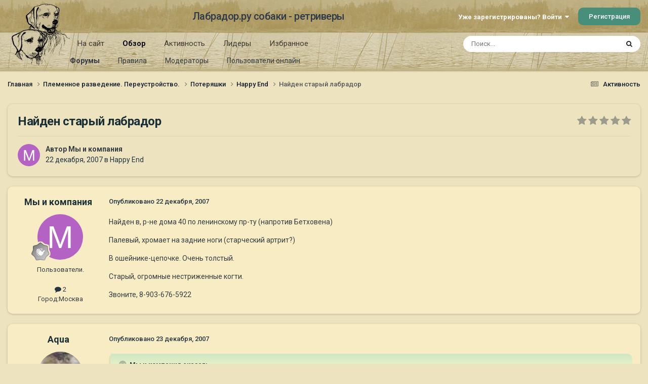

--- FILE ---
content_type: text/html;charset=UTF-8
request_url: https://labrador.ru/ipb/topic/13709-%D0%BD%D0%B0%D0%B9%D0%B4%D0%B5%D0%BD-%D1%81%D1%82%D0%B0%D1%80%D1%8B%D0%B9-%D0%BB%D0%B0%D0%B1%D1%80%D0%B0%D0%B4%D0%BE%D1%80/
body_size: 15093
content:
<!DOCTYPE html>
<html lang="ru-RU" dir="ltr">
	<head>
		<meta charset="utf-8">
		<title>Найден старый лабрадор - Happy End - Лабрадор.ру собаки - ретриверы</title>
		
			<!-- Yandex.Metrika counter --><div style="display:none;"><script type="text/javascript">(function(w, c) { (w[c] = w[c] || []).push(function() { try { w.yaCounter3995371 = new Ya.Metrika({id:3995371, enableAll: true, webvisor:true}); } catch(e) { } }); })(window, "yandex_metrika_callbacks");</script></div><script src="//mc.yandex.ru/metrika/watch.js" type="text/javascript" defer="defer"></script><noscript><div><img src="//mc.yandex.ru/watch/3995371" style="position:absolute; left:-9999px;" alt="" /></div></noscript><!-- /Yandex.Metrika counter -->
<script type="text/javascript">
  var _gaq = _gaq || [];
  _gaq.push(['_setAccount', 'UA-29333981-1']);
  _gaq.push(['_trackPageview']);
  (function() {
    var ga = document.createElement('script'); ga.type = 'text/javascript'; ga.async = true;
    ga.src = ('https:' == document.location.protocol ? 'https://ssl' : 'http://www') + '.google-analytics.com/ga.js';
    var s = document.getElementsByTagName('script')[0]; s.parentNode.insertBefore(ga, s);
  })();
</script>

		
		

	<meta name="viewport" content="width=device-width, initial-scale=1">


	
	
		<meta property="og:image" content="https://labrador.ru/ipb/uploads/monthly_2019_02/Labrador_ru.jpg.d0db14b50bbbd2688325be2c292d77b0.jpg">
	


	<meta name="twitter:card" content="summary_large_image" />




	
		
			
				<meta property="og:title" content="Найден старый лабрадор">
			
		
	

	
		
			
				<meta property="og:type" content="website">
			
		
	

	
		
			
				<meta property="og:url" content="https://labrador.ru/ipb/topic/13709-%D0%BD%D0%B0%D0%B9%D0%B4%D0%B5%D0%BD-%D1%81%D1%82%D0%B0%D1%80%D1%8B%D0%B9-%D0%BB%D0%B0%D0%B1%D1%80%D0%B0%D0%B4%D0%BE%D1%80/">
			
		
	

	
		
			
				<meta name="description" content="Найден в, р-не дома 40 по ленинскому пр-ту (напротив Бетховена)Палевый, хромает на задние ноги (старческий артрит?) В ошейнике-цепочке. Очень толстый.Старый, огромные нестриженные когти.Звоните, 8-903-676-5922">
			
		
	

	
		
			
				<meta property="og:description" content="Найден в, р-не дома 40 по ленинскому пр-ту (напротив Бетховена)Палевый, хромает на задние ноги (старческий артрит?) В ошейнике-цепочке. Очень толстый.Старый, огромные нестриженные когти.Звоните, 8-903-676-5922">
			
		
	

	
		
			
				<meta property="og:updated_time" content="2007-12-25T15:36:57Z">
			
		
	

	
		
			
				<meta property="og:site_name" content="Лабрадор.ру собаки - ретриверы">
			
		
	

	
		
			
				<meta property="og:locale" content="ru_RU">
			
		
	


	
		<link rel="canonical" href="https://labrador.ru/ipb/topic/13709-%D0%BD%D0%B0%D0%B9%D0%B4%D0%B5%D0%BD-%D1%81%D1%82%D0%B0%D1%80%D1%8B%D0%B9-%D0%BB%D0%B0%D0%B1%D1%80%D0%B0%D0%B4%D0%BE%D1%80/" />
	

<link rel="alternate" type="application/rss+xml" title="РРК Форум" href="https://labrador.ru/ipb/rss/1-rrc-%D1%84%D0%BE%D1%80%D1%83%D0%BC.xml/" />



<link rel="manifest" href="https://labrador.ru/ipb/manifest.webmanifest/">
<meta name="msapplication-config" content="https://labrador.ru/ipb/browserconfig.xml/">
<meta name="msapplication-starturl" content="/">
<meta name="application-name" content="Лабрадор.ру собаки - ретриверы">
<meta name="apple-mobile-web-app-title" content="Лабрадор.ру собаки - ретриверы">

	<meta name="theme-color" content="#bfb184">






	

	
		
			<link rel="icon" sizes="36x36" href="https://labrador.ru/ipb/uploads/monthly_2020_11/android-chrome-36x36.png?v=1710352393">
		
	

	
		
			<link rel="icon" sizes="48x48" href="https://labrador.ru/ipb/uploads/monthly_2020_11/android-chrome-48x48.png?v=1710352393">
		
	

	
		
			<link rel="icon" sizes="72x72" href="https://labrador.ru/ipb/uploads/monthly_2020_11/android-chrome-72x72.png?v=1710352393">
		
	

	
		
			<link rel="icon" sizes="96x96" href="https://labrador.ru/ipb/uploads/monthly_2020_11/android-chrome-96x96.png?v=1710352393">
		
	

	
		
			<link rel="icon" sizes="144x144" href="https://labrador.ru/ipb/uploads/monthly_2020_11/android-chrome-144x144.png?v=1710352393">
		
	

	
		
			<link rel="icon" sizes="192x192" href="https://labrador.ru/ipb/uploads/monthly_2020_11/android-chrome-192x192.png?v=1710352393">
		
	

	
		
			<link rel="icon" sizes="256x256" href="https://labrador.ru/ipb/uploads/monthly_2020_11/android-chrome-256x256.png?v=1710352393">
		
	

	
		
			<link rel="icon" sizes="384x384" href="https://labrador.ru/ipb/uploads/monthly_2020_11/android-chrome-384x384.png?v=1710352393">
		
	

	
		
			<link rel="icon" sizes="512x512" href="https://labrador.ru/ipb/uploads/monthly_2020_11/android-chrome-512x512.png?v=1710352393">
		
	

	
		
			<meta name="msapplication-square70x70logo" content="https://labrador.ru/ipb/uploads/monthly_2020_11/msapplication-square70x70logo.png?v=1710352393"/>
		
	

	
		
			<meta name="msapplication-TileImage" content="https://labrador.ru/ipb/uploads/monthly_2020_11/msapplication-TileImage.png?v=1710352393"/>
		
	

	
		
			<meta name="msapplication-square150x150logo" content="https://labrador.ru/ipb/uploads/monthly_2020_11/msapplication-square150x150logo.png?v=1710352393"/>
		
	

	
		
			<meta name="msapplication-wide310x150logo" content="https://labrador.ru/ipb/uploads/monthly_2020_11/msapplication-wide310x150logo.png?v=1710352393"/>
		
	

	
		
			<meta name="msapplication-square310x310logo" content="https://labrador.ru/ipb/uploads/monthly_2020_11/msapplication-square310x310logo.png?v=1710352393"/>
		
	

	
		
			
				<link rel="apple-touch-icon" href="https://labrador.ru/ipb/uploads/monthly_2020_11/apple-touch-icon-57x57.png?v=1710352393">
			
		
	

	
		
			
				<link rel="apple-touch-icon" sizes="60x60" href="https://labrador.ru/ipb/uploads/monthly_2020_11/apple-touch-icon-60x60.png?v=1710352393">
			
		
	

	
		
			
				<link rel="apple-touch-icon" sizes="72x72" href="https://labrador.ru/ipb/uploads/monthly_2020_11/apple-touch-icon-72x72.png?v=1710352393">
			
		
	

	
		
			
				<link rel="apple-touch-icon" sizes="76x76" href="https://labrador.ru/ipb/uploads/monthly_2020_11/apple-touch-icon-76x76.png?v=1710352393">
			
		
	

	
		
			
				<link rel="apple-touch-icon" sizes="114x114" href="https://labrador.ru/ipb/uploads/monthly_2020_11/apple-touch-icon-114x114.png?v=1710352393">
			
		
	

	
		
			
				<link rel="apple-touch-icon" sizes="120x120" href="https://labrador.ru/ipb/uploads/monthly_2020_11/apple-touch-icon-120x120.png?v=1710352393">
			
		
	

	
		
			
				<link rel="apple-touch-icon" sizes="144x144" href="https://labrador.ru/ipb/uploads/monthly_2020_11/apple-touch-icon-144x144.png?v=1710352393">
			
		
	

	
		
			
				<link rel="apple-touch-icon" sizes="152x152" href="https://labrador.ru/ipb/uploads/monthly_2020_11/apple-touch-icon-152x152.png?v=1710352393">
			
		
	

	
		
			
				<link rel="apple-touch-icon" sizes="180x180" href="https://labrador.ru/ipb/uploads/monthly_2020_11/apple-touch-icon-180x180.png?v=1710352393">
			
		
	





<link rel="preload" href="//labrador.ru/ipb/applications/core/interface/font/fontawesome-webfont.woff2?v=4.7.0" as="font" crossorigin="anonymous">
		


	<link rel="preconnect" href="https://fonts.googleapis.com">
	<link rel="preconnect" href="https://fonts.gstatic.com" crossorigin>
	
		<link href="https://fonts.googleapis.com/css2?family=Roboto:wght@300;400;500;600;700&display=swap" rel="stylesheet">
	



	<link rel='stylesheet' href='https://labrador.ru/ipb/uploads/css_built_14/341e4a57816af3ba440d891ca87450ff_framework.css?v=e1da17f76b1758739018' media='all'>

	<link rel='stylesheet' href='https://labrador.ru/ipb/uploads/css_built_14/05e81b71abe4f22d6eb8d1a929494829_responsive.css?v=e1da17f76b1758739018' media='all'>

	<link rel='stylesheet' href='https://labrador.ru/ipb/uploads/css_built_14/20446cf2d164adcc029377cb04d43d17_flags.css?v=e1da17f76b1758739018' media='all'>

	<link rel='stylesheet' href='https://labrador.ru/ipb/uploads/css_built_14/90eb5adf50a8c640f633d47fd7eb1778_core.css?v=e1da17f76b1758739018' media='all'>

	<link rel='stylesheet' href='https://labrador.ru/ipb/uploads/css_built_14/5a0da001ccc2200dc5625c3f3934497d_core_responsive.css?v=e1da17f76b1758739018' media='all'>

	<link rel='stylesheet' href='https://labrador.ru/ipb/uploads/css_built_14/62e269ced0fdab7e30e026f1d30ae516_forums.css?v=e1da17f76b1758739018' media='all'>

	<link rel='stylesheet' href='https://labrador.ru/ipb/uploads/css_built_14/76e62c573090645fb99a15a363d8620e_forums_responsive.css?v=e1da17f76b1758739018' media='all'>

	<link rel='stylesheet' href='https://labrador.ru/ipb/uploads/css_built_14/ebdea0c6a7dab6d37900b9190d3ac77b_topics.css?v=e1da17f76b1758739018' media='all'>





<link rel='stylesheet' href='https://labrador.ru/ipb/uploads/css_built_14/258adbb6e4f3e83cd3b355f84e3fa002_custom.css?v=e1da17f76b1758739018' media='all'>




		
		

        <script src="https://ajax.googleapis.com/ajax/libs/jquery/3.1.1/jquery.min.js"></script>
        <script type="text/javascript" src="/design/scrollup1.js"></script>
      <!-- Yandex.RTB -->
		<script>window.yaContextCb=window.yaContextCb||[]</script>
		<script src="https://yandex.ru/ads/system/context.js" async></script>
	</head>
	<body class='ipsApp ipsApp_front ipsJS_none ipsClearfix' data-controller='core.front.core.app' data-message="" data-pageApp='forums' data-pageLocation='front' data-pageModule='forums' data-pageController='topic' data-pageID='13709' >


<script src="https://ajax.googleapis.com/ajax/libs/jquery/3.1.1/jquery.min.js"></script>
<script type="text/javascript" src="/design/scrollup1.js"></script>

		<a href='#ipsLayout_mainArea' class='ipsHide' title='Перейти к основному содержанию на этой странице' accesskey='m'>Перейти к содержанию</a>
		
			<div id='ipsLayout_header' class='ipsClearfix'>
				





				<header>
					<div class='ipsLayout_container'>
						

<a href='https://labrador.ru/ipb/' id='elLogo' accesskey='1'><img src="https://labrador.ru/ipb/uploads/monthly_2020_11/863546834_Logo140x140ver2.png.407632b3582a04449f7a58ea362c78ab.png" alt='Лабрадор.ру собаки - ретриверы'></a>
<a href='https://labrador.ru/ipb/' id='elSiteTitle' accesskey='1'>Лабрадор.ру собаки - ретриверы</a>
						
							

	<ul id='elUserNav' class='ipsList_inline cSignedOut ipsResponsive_showDesktop'>
		
        
		
        
        
            
            <li id='elSignInLink'>
                <a href='https://labrador.ru/ipb/login/' data-ipsMenu-closeOnClick="false" data-ipsMenu id='elUserSignIn'>
                    Уже зарегистрированы? Войти &nbsp;<i class='fa fa-caret-down'></i>
                </a>
                
<div id='elUserSignIn_menu' class='ipsMenu ipsMenu_auto ipsHide'>
	<form accept-charset='utf-8' method='post' action='https://labrador.ru/ipb/login/'>
		<input type="hidden" name="csrfKey" value="7249230af424b3f1d0461e303ade80f9">
		<input type="hidden" name="ref" value="[base64]">
		<div data-role="loginForm">
			
			
			
				<div class='ipsColumns ipsColumns_noSpacing'>
					<div class='ipsColumn ipsColumn_wide' id='elUserSignIn_internal'>
						
<div class="ipsPad ipsForm ipsForm_vertical">
	<h4 class="ipsType_sectionHead">Войти</h4>
	<br><br>
	<ul class='ipsList_reset'>
		<li class="ipsFieldRow ipsFieldRow_noLabel ipsFieldRow_fullWidth">
			
			
				<input type="text" placeholder="Отображаемое имя или email адрес" name="auth" autocomplete="email">
			
		</li>
		<li class="ipsFieldRow ipsFieldRow_noLabel ipsFieldRow_fullWidth">
			<input type="password" placeholder="Пароль" name="password" autocomplete="current-password">
		</li>
		<li class="ipsFieldRow ipsFieldRow_checkbox ipsClearfix">
			<span class="ipsCustomInput">
				<input type="checkbox" name="remember_me" id="remember_me_checkbox" value="1" checked aria-checked="true">
				<span></span>
			</span>
			<div class="ipsFieldRow_content">
				<label class="ipsFieldRow_label" for="remember_me_checkbox">Запомнить</label>
				<span class="ipsFieldRow_desc">Не рекомендуется для компьютеров с общим доступом</span>
			</div>
		</li>
		<li class="ipsFieldRow ipsFieldRow_fullWidth">
			<button type="submit" name="_processLogin" value="usernamepassword" class="ipsButton ipsButton_primary ipsButton_small" id="elSignIn_submit">Войти</button>
			
				<p class="ipsType_right ipsType_small">
					
						<a href='https://labrador.ru/ipb/lostpassword/' data-ipsDialog data-ipsDialog-title='Забыли пароль?'>
					
					Забыли пароль?</a>
				</p>
			
		</li>
	</ul>
</div>
					</div>
					<div class='ipsColumn ipsColumn_wide'>
						<div class='ipsPadding' id='elUserSignIn_external'>
							<div class='ipsAreaBackground_light ipsPadding:half'>
								
								
									<div class='ipsType_center ipsMargin_top:half'>
										

<button type="submit" name="_processLogin" value="3" class='ipsButton ipsButton_verySmall ipsButton_fullWidth ipsSocial ipsSocial_google' style="background-color: #4285F4">
	
		<span class='ipsSocial_icon'>
			
				<i class='fa fa-google'></i>
			
		</span>
		<span class='ipsSocial_text'>Войти с помощью Google</span>
	
</button>
									</div>
								
							</div>
						</div>
					</div>
				</div>
			
		</div>
	</form>
</div>
            </li>
            
        
		
			<li>
				
					<a href='https://labrador.ru/ipb/register/' data-ipsDialog data-ipsDialog-size='narrow' data-ipsDialog-title='Регистрация' id='elRegisterButton' class='ipsButton ipsButton_normal ipsButton_primary'>Регистрация</a>
				
			</li>
		
	</ul>

							
<ul class='ipsMobileHamburger ipsList_reset ipsResponsive_hideDesktop'>
	<li data-ipsDrawer data-ipsDrawer-drawerElem='#elMobileDrawer'>
		<a href='#'>
			
			
				
			
			
			
			<i class='fa fa-navicon'></i>
		</a>
	</li>
</ul>
						
					</div>
				</header>
				

	<nav data-controller='core.front.core.navBar' class=' ipsResponsive_showDesktop'>
		<div class='ipsNavBar_primary ipsLayout_container '>
			<ul data-role="primaryNavBar" class='ipsClearfix'>
				


	
		
		
		<li  id='elNavSecondary_14' data-role="navBarItem" data-navApp="core" data-navExt="CustomItem">
			
			
				<a href="https://labrador.ru"  data-navItem-id="14" >
					На сайт<span class='ipsNavBar_active__identifier'></span>
				</a>
			
			
				<ul class='ipsNavBar_secondary ipsHide' data-role='secondaryNavBar'>
					


	
		
		
		<li  id='elNavSecondary_15' data-role="navBarItem" data-navApp="core" data-navExt="CustomItem">
			
			
				<a href="https://labrador.ru"  data-navItem-id="15" >
					Главная<span class='ipsNavBar_active__identifier'></span>
				</a>
			
			
		</li>
	
	

	
		
		
		<li  id='elNavSecondary_16' data-role="navBarItem" data-navApp="core" data-navExt="CustomItem">
			
			
				<a href="https://labrador.ru/puppies.php"  data-navItem-id="16" >
					Щенки<span class='ipsNavBar_active__identifier'></span>
				</a>
			
			
		</li>
	
	

	
		
		
		<li  id='elNavSecondary_17' data-role="navBarItem" data-navApp="core" data-navExt="CustomItem">
			
			
				<a href="https://labrador.ru/personalities/"  data-navItem-id="17" >
					Персоналии<span class='ipsNavBar_active__identifier'></span>
				</a>
			
			
		</li>
	
	

					<li class='ipsHide' id='elNavigationMore_14' data-role='navMore'>
						<a href='#' data-ipsMenu data-ipsMenu-appendTo='#elNavigationMore_14' id='elNavigationMore_14_dropdown'>Больше <i class='fa fa-caret-down'></i></a>
						<ul class='ipsHide ipsMenu ipsMenu_auto' id='elNavigationMore_14_dropdown_menu' data-role='moreDropdown'></ul>
					</li>
				</ul>
			
		</li>
	
	

	
		
		
			
		
		<li class='ipsNavBar_active' data-active id='elNavSecondary_1' data-role="navBarItem" data-navApp="core" data-navExt="CustomItem">
			
			
				<a href="https://labrador.ru/ipb/"  data-navItem-id="1" data-navDefault>
					Обзор<span class='ipsNavBar_active__identifier'></span>
				</a>
			
			
				<ul class='ipsNavBar_secondary ' data-role='secondaryNavBar'>
					


	
		
		
			
		
		<li class='ipsNavBar_active' data-active id='elNavSecondary_3' data-role="navBarItem" data-navApp="forums" data-navExt="Forums">
			
			
				<a href="https://labrador.ru/ipb/"  data-navItem-id="3" data-navDefault>
					Форумы<span class='ipsNavBar_active__identifier'></span>
				</a>
			
			
		</li>
	
	

	
		
		
		<li  id='elNavSecondary_5' data-role="navBarItem" data-navApp="core" data-navExt="Guidelines">
			
			
				<a href="https://labrador.ru/ipb/guidelines/"  data-navItem-id="5" >
					Правила<span class='ipsNavBar_active__identifier'></span>
				</a>
			
			
		</li>
	
	

	
		
		
		<li  id='elNavSecondary_6' data-role="navBarItem" data-navApp="core" data-navExt="StaffDirectory">
			
			
				<a href="https://labrador.ru/ipb/staff/"  data-navItem-id="6" >
					Модераторы<span class='ipsNavBar_active__identifier'></span>
				</a>
			
			
		</li>
	
	

	
		
		
		<li  id='elNavSecondary_7' data-role="navBarItem" data-navApp="core" data-navExt="OnlineUsers">
			
			
				<a href="https://labrador.ru/ipb/online/"  data-navItem-id="7" >
					Пользователи онлайн<span class='ipsNavBar_active__identifier'></span>
				</a>
			
			
		</li>
	
	

					<li class='ipsHide' id='elNavigationMore_1' data-role='navMore'>
						<a href='#' data-ipsMenu data-ipsMenu-appendTo='#elNavigationMore_1' id='elNavigationMore_1_dropdown'>Больше <i class='fa fa-caret-down'></i></a>
						<ul class='ipsHide ipsMenu ipsMenu_auto' id='elNavigationMore_1_dropdown_menu' data-role='moreDropdown'></ul>
					</li>
				</ul>
			
		</li>
	
	

	
		
		
		<li  id='elNavSecondary_2' data-role="navBarItem" data-navApp="core" data-navExt="CustomItem">
			
			
				<a href="https://labrador.ru/ipb/discover/"  data-navItem-id="2" >
					Активность<span class='ipsNavBar_active__identifier'></span>
				</a>
			
			
				<ul class='ipsNavBar_secondary ipsHide' data-role='secondaryNavBar'>
					


	
		
		
		<li  id='elNavSecondary_8' data-role="navBarItem" data-navApp="core" data-navExt="AllActivity">
			
			
				<a href="https://labrador.ru/ipb/discover/"  data-navItem-id="8" >
					Активность<span class='ipsNavBar_active__identifier'></span>
				</a>
			
			
		</li>
	
	

	
		
		
		<li  id='elNavSecondary_9' data-role="navBarItem" data-navApp="core" data-navExt="YourActivityStreams">
			
			
				<a href="#"  data-navItem-id="9" >
					Ленты моей активности<span class='ipsNavBar_active__identifier'></span>
				</a>
			
			
		</li>
	
	

	
		
		
		<li  id='elNavSecondary_10' data-role="navBarItem" data-navApp="core" data-navExt="YourActivityStreamsItem">
			
			
				<a href="https://labrador.ru/ipb/discover/unread/"  data-navItem-id="10" >
					Непрочитанное<span class='ipsNavBar_active__identifier'></span>
				</a>
			
			
		</li>
	
	

	
		
		
		<li  id='elNavSecondary_11' data-role="navBarItem" data-navApp="core" data-navExt="YourActivityStreamsItem">
			
			
				<a href="https://labrador.ru/ipb/discover/content-started/"  data-navItem-id="11" >
					Созданный мной контент<span class='ipsNavBar_active__identifier'></span>
				</a>
			
			
		</li>
	
	

	
		
		
		<li  id='elNavSecondary_12' data-role="navBarItem" data-navApp="core" data-navExt="Search">
			
			
				<a href="https://labrador.ru/ipb/search/"  data-navItem-id="12" >
					Поиск<span class='ipsNavBar_active__identifier'></span>
				</a>
			
			
		</li>
	
	

					<li class='ipsHide' id='elNavigationMore_2' data-role='navMore'>
						<a href='#' data-ipsMenu data-ipsMenu-appendTo='#elNavigationMore_2' id='elNavigationMore_2_dropdown'>Больше <i class='fa fa-caret-down'></i></a>
						<ul class='ipsHide ipsMenu ipsMenu_auto' id='elNavigationMore_2_dropdown_menu' data-role='moreDropdown'></ul>
					</li>
				</ul>
			
		</li>
	
	

	
		
		
		<li  id='elNavSecondary_20' data-role="navBarItem" data-navApp="core" data-navExt="Leaderboard">
			
			
				<a href="https://labrador.ru/ipb/leaderboard/"  data-navItem-id="20" >
					Лидеры<span class='ipsNavBar_active__identifier'></span>
				</a>
			
			
		</li>
	
	

	
		
		
		<li  id='elNavSecondary_21' data-role="navBarItem" data-navApp="core" data-navExt="Promoted">
			
			
				<a href="https://labrador.ru/ipb/ourpicks/"  data-navItem-id="21" >
					Избранное<span class='ipsNavBar_active__identifier'></span>
				</a>
			
			
		</li>
	
	

	
	

				<li class='ipsHide' id='elNavigationMore' data-role='navMore'>
					<a href='#' data-ipsMenu data-ipsMenu-appendTo='#elNavigationMore' id='elNavigationMore_dropdown'>Больше</a>
					<ul class='ipsNavBar_secondary ipsHide' data-role='secondaryNavBar'>
						<li class='ipsHide' id='elNavigationMore_more' data-role='navMore'>
							<a href='#' data-ipsMenu data-ipsMenu-appendTo='#elNavigationMore_more' id='elNavigationMore_more_dropdown'>Больше <i class='fa fa-caret-down'></i></a>
							<ul class='ipsHide ipsMenu ipsMenu_auto' id='elNavigationMore_more_dropdown_menu' data-role='moreDropdown'></ul>
						</li>
					</ul>
				</li>
			</ul>
			

	<div id="elSearchWrapper">
		<div id='elSearch' data-controller="core.front.core.quickSearch">
			<form accept-charset='utf-8' action='//labrador.ru/ipb/search/?do=quicksearch' method='post'>
                <input type='search' id='elSearchField' placeholder='Поиск...' name='q' autocomplete='off' aria-label='Поиск'>
                <details class='cSearchFilter'>
                    <summary class='cSearchFilter__text'></summary>
                    <ul class='cSearchFilter__menu'>
                        
                        <li><label><input type="radio" name="type" value="all" ><span class='cSearchFilter__menuText'>Везде</span></label></li>
                        
                            
                                <li><label><input type="radio" name="type" value='contextual_{&quot;type&quot;:&quot;forums_topic&quot;,&quot;nodes&quot;:15}' checked><span class='cSearchFilter__menuText'>Этот форум</span></label></li>
                            
                                <li><label><input type="radio" name="type" value='contextual_{&quot;type&quot;:&quot;forums_topic&quot;,&quot;item&quot;:13709}' checked><span class='cSearchFilter__menuText'>Эта тема</span></label></li>
                            
                        
                        
                            <li><label><input type="radio" name="type" value="core_statuses_status"><span class='cSearchFilter__menuText'>Обновления статусов</span></label></li>
                        
                            <li><label><input type="radio" name="type" value="forums_topic"><span class='cSearchFilter__menuText'>Темы</span></label></li>
                        
                            <li><label><input type="radio" name="type" value="core_members"><span class='cSearchFilter__menuText'>Пользователи</span></label></li>
                        
                    </ul>
                </details>
				<button class='cSearchSubmit' type="submit" aria-label='Поиск'><i class="fa fa-search"></i></button>
			</form>
		</div>
	</div>

		</div>
	</nav>

				
<ul id='elMobileNav' class='ipsResponsive_hideDesktop' data-controller='core.front.core.mobileNav'>
	
		
			
			
				
				
			
				
				
			
				
					<li id='elMobileBreadcrumb'>
						<a href='https://labrador.ru/ipb/forum/15-happy-end/'>
							<span>Happy End</span>
						</a>
					</li>
				
				
			
				
				
			
		
	
	
	
	<li >
		<a data-action="defaultStream" href='https://labrador.ru/ipb/discover/'><i class="fa fa-newspaper-o" aria-hidden="true"></i></a>
	</li>

	

	
		<li class='ipsJS_show'>
			<a href='https://labrador.ru/ipb/search/'><i class='fa fa-search'></i></a>
		</li>
	
</ul>
			</div>
		
		<main id='ipsLayout_body' class='ipsLayout_container'>
			<div id='ipsLayout_contentArea'>
				<div id='ipsLayout_contentWrapper'>
					
<nav class='ipsBreadcrumb ipsBreadcrumb_top ipsFaded_withHover'>
	

	<ul class='ipsList_inline ipsPos_right'>
		
		<li >
			<a data-action="defaultStream" class='ipsType_light '  href='https://labrador.ru/ipb/discover/'><i class="fa fa-newspaper-o" aria-hidden="true"></i> <span>Активность</span></a>
		</li>
		
	</ul>

	<ul data-role="breadcrumbList">
		<li>
			<a title="Главная" href='https://labrador.ru/ipb/'>
				<span>Главная <i class='fa fa-angle-right'></i></span>
			</a>
		</li>
		
		
			<li>
				
					<a href='https://labrador.ru/ipb/forum/58-%D0%BF%D0%BB%D0%B5%D0%BC%D0%B5%D0%BD%D0%BD%D0%BE%D0%B5-%D1%80%D0%B0%D0%B7%D0%B2%D0%B5%D0%B4%D0%B5%D0%BD%D0%B8%D0%B5-%D0%BF%D0%B5%D1%80%D0%B5%D1%83%D1%81%D1%82%D1%80%D0%BE%D0%B9%D1%81%D1%82%D0%B2%D0%BE/'>
						<span>Племенное разведение. Переустройство. <i class='fa fa-angle-right' aria-hidden="true"></i></span>
					</a>
				
			</li>
		
			<li>
				
					<a href='https://labrador.ru/ipb/forum/8-%D0%BF%D0%BE%D1%82%D0%B5%D1%80%D1%8F%D1%88%D0%BA%D0%B8/'>
						<span>Потеряшки <i class='fa fa-angle-right' aria-hidden="true"></i></span>
					</a>
				
			</li>
		
			<li>
				
					<a href='https://labrador.ru/ipb/forum/15-happy-end/'>
						<span>Happy End <i class='fa fa-angle-right' aria-hidden="true"></i></span>
					</a>
				
			</li>
		
			<li>
				
					Найден старый лабрадор
				
			</li>
		
	</ul>
</nav>
					
					<div id='ipsLayout_mainArea'>
						
						
						
						

	




						



<div class='ipsPageHeader ipsResponsive_pull ipsBox ipsPadding sm:ipsPadding:half ipsMargin_bottom'>
		
	
	<div class='ipsFlex ipsFlex-ai:center ipsFlex-fw:wrap ipsGap:4'>
		<div class='ipsFlex-flex:11'>
			<h1 class='ipsType_pageTitle ipsContained_container'>
				

				
				
					<span class='ipsType_break ipsContained'>
						<span>Найден старый лабрадор</span>
					</span>
				
			</h1>
			
			
		</div>
		
			<div class='ipsFlex-flex:00 ipsType_light'>
				
				
<div  class='ipsClearfix ipsRating  ipsRating_veryLarge'>
	
	<ul class='ipsRating_collective'>
		
			
				<li class='ipsRating_off'>
					<i class='fa fa-star'></i>
				</li>
			
		
			
				<li class='ipsRating_off'>
					<i class='fa fa-star'></i>
				</li>
			
		
			
				<li class='ipsRating_off'>
					<i class='fa fa-star'></i>
				</li>
			
		
			
				<li class='ipsRating_off'>
					<i class='fa fa-star'></i>
				</li>
			
		
			
				<li class='ipsRating_off'>
					<i class='fa fa-star'></i>
				</li>
			
		
	</ul>
</div>
			</div>
		
	</div>
	<hr class='ipsHr'>
	<div class='ipsPageHeader__meta ipsFlex ipsFlex-jc:between ipsFlex-ai:center ipsFlex-fw:wrap ipsGap:3'>
		<div class='ipsFlex-flex:11'>
			<div class='ipsPhotoPanel ipsPhotoPanel_mini ipsPhotoPanel_notPhone ipsClearfix'>
				


	<a href="https://labrador.ru/ipb/profile/3924-%D0%BC%D1%8B-%D0%B8-%D0%BA%D0%BE%D0%BC%D0%BF%D0%B0%D0%BD%D0%B8%D1%8F/" rel="nofollow" data-ipsHover data-ipsHover-width="370" data-ipsHover-target="https://labrador.ru/ipb/profile/3924-%D0%BC%D1%8B-%D0%B8-%D0%BA%D0%BE%D0%BC%D0%BF%D0%B0%D0%BD%D0%B8%D1%8F/?do=hovercard" class="ipsUserPhoto ipsUserPhoto_mini" title="Перейти в профиль Мы и компания">
		<img src='data:image/svg+xml,%3Csvg%20xmlns%3D%22http%3A%2F%2Fwww.w3.org%2F2000%2Fsvg%22%20viewBox%3D%220%200%201024%201024%22%20style%3D%22background%3A%23b462c4%22%3E%3Cg%3E%3Ctext%20text-anchor%3D%22middle%22%20dy%3D%22.35em%22%20x%3D%22512%22%20y%3D%22512%22%20fill%3D%22%23ffffff%22%20font-size%3D%22700%22%20font-family%3D%22-apple-system%2C%20BlinkMacSystemFont%2C%20Roboto%2C%20Helvetica%2C%20Arial%2C%20sans-serif%22%3E%D0%9C%3C%2Ftext%3E%3C%2Fg%3E%3C%2Fsvg%3E' alt='Мы и компания' loading="lazy">
	</a>

				<div>
					<p class='ipsType_reset ipsType_blendLinks'>
						<span class='ipsType_normal'>
						
							<strong>Автор 


<a href='https://labrador.ru/ipb/profile/3924-%D0%BC%D1%8B-%D0%B8-%D0%BA%D0%BE%D0%BC%D0%BF%D0%B0%D0%BD%D0%B8%D1%8F/' rel="nofollow" data-ipsHover data-ipsHover-width='370' data-ipsHover-target='https://labrador.ru/ipb/profile/3924-%D0%BC%D1%8B-%D0%B8-%D0%BA%D0%BE%D0%BC%D0%BF%D0%B0%D0%BD%D0%B8%D1%8F/?do=hovercard&amp;referrer=https%253A%252F%252Flabrador.ru%252Fipb%252Ftopic%252F13709-%2525D0%2525BD%2525D0%2525B0%2525D0%2525B9%2525D0%2525B4%2525D0%2525B5%2525D0%2525BD-%2525D1%252581%2525D1%252582%2525D0%2525B0%2525D1%252580%2525D1%25258B%2525D0%2525B9-%2525D0%2525BB%2525D0%2525B0%2525D0%2525B1%2525D1%252580%2525D0%2525B0%2525D0%2525B4%2525D0%2525BE%2525D1%252580%252F' title="Перейти в профиль Мы и компания" class="ipsType_break">Мы и компания</a></strong><br />
							<span class='ipsType_light'><time datetime='2007-12-22T23:37:10Z' title='22.12.2007 23:37' data-short='18 г.'>22 декабря, 2007</time> в <a href="https://labrador.ru/ipb/forum/15-happy-end/">Happy End</a></span>
						
						</span>
					</p>
				</div>
			</div>
		</div>
					
	</div>
	
	
</div>








<div class='ipsClearfix'>
	<ul class="ipsToolList ipsToolList_horizontal ipsClearfix ipsSpacer_both ipsResponsive_hidePhone">
		
		
		
	</ul>
</div>

<div id='comments' data-controller='core.front.core.commentFeed,forums.front.topic.view, core.front.core.ignoredComments' data-autoPoll data-baseURL='https://labrador.ru/ipb/topic/13709-%D0%BD%D0%B0%D0%B9%D0%B4%D0%B5%D0%BD-%D1%81%D1%82%D0%B0%D1%80%D1%8B%D0%B9-%D0%BB%D0%B0%D0%B1%D1%80%D0%B0%D0%B4%D0%BE%D1%80/' data-lastPage data-feedID='topic-13709' class='cTopic ipsClear ipsSpacer_top'>
	
			
	

	

<div data-controller='core.front.core.recommendedComments' data-url='https://labrador.ru/ipb/topic/13709-%D0%BD%D0%B0%D0%B9%D0%B4%D0%B5%D0%BD-%D1%81%D1%82%D0%B0%D1%80%D1%8B%D0%B9-%D0%BB%D0%B0%D0%B1%D1%80%D0%B0%D0%B4%D0%BE%D1%80/?recommended=comments' class='ipsRecommendedComments ipsHide'>
	<div data-role="recommendedComments">
		<h2 class='ipsType_sectionHead ipsType_large ipsType_bold ipsMargin_bottom'>Рекомендуемые сообщения</h2>
		
	</div>
</div>
	
	<div id="elPostFeed" data-role='commentFeed' data-controller='core.front.core.moderation' >
		<form action="https://labrador.ru/ipb/topic/13709-%D0%BD%D0%B0%D0%B9%D0%B4%D0%B5%D0%BD-%D1%81%D1%82%D0%B0%D1%80%D1%8B%D0%B9-%D0%BB%D0%B0%D0%B1%D1%80%D0%B0%D0%B4%D0%BE%D1%80/?csrfKey=7249230af424b3f1d0461e303ade80f9&amp;do=multimodComment" method="post" data-ipsPageAction data-role='moderationTools'>
			
			
				

					

					
					



<a id='findComment-229224'></a>
<a id='comment-229224'></a>
<article  id='elComment_229224' class='cPost ipsBox ipsResponsive_pull  ipsComment  ipsComment_parent ipsClearfix ipsClear ipsColumns ipsColumns_noSpacing ipsColumns_collapsePhone    '>
	

	

	<div class='cAuthorPane_mobile ipsResponsive_showPhone'>
		<div class='cAuthorPane_photo'>
			<div class='cAuthorPane_photoWrap'>
				


	<a href="https://labrador.ru/ipb/profile/3924-%D0%BC%D1%8B-%D0%B8-%D0%BA%D0%BE%D0%BC%D0%BF%D0%B0%D0%BD%D0%B8%D1%8F/" rel="nofollow" data-ipsHover data-ipsHover-width="370" data-ipsHover-target="https://labrador.ru/ipb/profile/3924-%D0%BC%D1%8B-%D0%B8-%D0%BA%D0%BE%D0%BC%D0%BF%D0%B0%D0%BD%D0%B8%D1%8F/?do=hovercard" class="ipsUserPhoto ipsUserPhoto_large" title="Перейти в профиль Мы и компания">
		<img src='data:image/svg+xml,%3Csvg%20xmlns%3D%22http%3A%2F%2Fwww.w3.org%2F2000%2Fsvg%22%20viewBox%3D%220%200%201024%201024%22%20style%3D%22background%3A%23b462c4%22%3E%3Cg%3E%3Ctext%20text-anchor%3D%22middle%22%20dy%3D%22.35em%22%20x%3D%22512%22%20y%3D%22512%22%20fill%3D%22%23ffffff%22%20font-size%3D%22700%22%20font-family%3D%22-apple-system%2C%20BlinkMacSystemFont%2C%20Roboto%2C%20Helvetica%2C%20Arial%2C%20sans-serif%22%3E%D0%9C%3C%2Ftext%3E%3C%2Fg%3E%3C%2Fsvg%3E' alt='Мы и компания' loading="lazy">
	</a>

				
				
					<a href="https://labrador.ru/ipb/profile/3924-%D0%BC%D1%8B-%D0%B8-%D0%BA%D0%BE%D0%BC%D0%BF%D0%B0%D0%BD%D0%B8%D1%8F/badges/" rel="nofollow">
						
<img src='https://labrador.ru/ipb/uploads/monthly_2021_06/1_Newbie.svg' loading="lazy" alt="Newbie" class="cAuthorPane_badge cAuthorPane_badge--rank ipsOutline ipsOutline:2px" data-ipsTooltip title="Звание: Newbie (1/14)">
					</a>
				
			</div>
		</div>
		<div class='cAuthorPane_content'>
			<h3 class='ipsType_sectionHead cAuthorPane_author ipsType_break ipsType_blendLinks ipsFlex ipsFlex-ai:center'>
				


<a href='https://labrador.ru/ipb/profile/3924-%D0%BC%D1%8B-%D0%B8-%D0%BA%D0%BE%D0%BC%D0%BF%D0%B0%D0%BD%D0%B8%D1%8F/' rel="nofollow" data-ipsHover data-ipsHover-width='370' data-ipsHover-target='https://labrador.ru/ipb/profile/3924-%D0%BC%D1%8B-%D0%B8-%D0%BA%D0%BE%D0%BC%D0%BF%D0%B0%D0%BD%D0%B8%D1%8F/?do=hovercard&amp;referrer=https%253A%252F%252Flabrador.ru%252Fipb%252Ftopic%252F13709-%2525D0%2525BD%2525D0%2525B0%2525D0%2525B9%2525D0%2525B4%2525D0%2525B5%2525D0%2525BD-%2525D1%252581%2525D1%252582%2525D0%2525B0%2525D1%252580%2525D1%25258B%2525D0%2525B9-%2525D0%2525BB%2525D0%2525B0%2525D0%2525B1%2525D1%252580%2525D0%2525B0%2525D0%2525B4%2525D0%2525BE%2525D1%252580%252F' title="Перейти в профиль Мы и компания" class="ipsType_break"><span style='color:#'>Мы и компания</span></a>
			</h3>
			<div class='ipsType_light ipsType_reset'>
			    <a href='https://labrador.ru/ipb/topic/13709-%D0%BD%D0%B0%D0%B9%D0%B4%D0%B5%D0%BD-%D1%81%D1%82%D0%B0%D1%80%D1%8B%D0%B9-%D0%BB%D0%B0%D0%B1%D1%80%D0%B0%D0%B4%D0%BE%D1%80/#findComment-229224' rel="nofollow" class='ipsType_blendLinks'>Опубликовано <time datetime='2007-12-22T23:37:10Z' title='22.12.2007 23:37' data-short='18 г.'>22 декабря, 2007</time></a>
				
			</div>
		</div>
	</div>
	<aside class='ipsComment_author cAuthorPane ipsColumn ipsColumn_medium ipsResponsive_hidePhone'>
		<h3 class='ipsType_sectionHead cAuthorPane_author ipsType_blendLinks ipsType_break'><strong>


<a href='https://labrador.ru/ipb/profile/3924-%D0%BC%D1%8B-%D0%B8-%D0%BA%D0%BE%D0%BC%D0%BF%D0%B0%D0%BD%D0%B8%D1%8F/' rel="nofollow" data-ipsHover data-ipsHover-width='370' data-ipsHover-target='https://labrador.ru/ipb/profile/3924-%D0%BC%D1%8B-%D0%B8-%D0%BA%D0%BE%D0%BC%D0%BF%D0%B0%D0%BD%D0%B8%D1%8F/?do=hovercard&amp;referrer=https%253A%252F%252Flabrador.ru%252Fipb%252Ftopic%252F13709-%2525D0%2525BD%2525D0%2525B0%2525D0%2525B9%2525D0%2525B4%2525D0%2525B5%2525D0%2525BD-%2525D1%252581%2525D1%252582%2525D0%2525B0%2525D1%252580%2525D1%25258B%2525D0%2525B9-%2525D0%2525BB%2525D0%2525B0%2525D0%2525B1%2525D1%252580%2525D0%2525B0%2525D0%2525B4%2525D0%2525BE%2525D1%252580%252F' title="Перейти в профиль Мы и компания" class="ipsType_break">Мы и компания</a></strong>
			
		</h3>
		<ul class='cAuthorPane_info ipsList_reset'>
			<li data-role='photo' class='cAuthorPane_photo'>
				<div class='cAuthorPane_photoWrap'>
					


	<a href="https://labrador.ru/ipb/profile/3924-%D0%BC%D1%8B-%D0%B8-%D0%BA%D0%BE%D0%BC%D0%BF%D0%B0%D0%BD%D0%B8%D1%8F/" rel="nofollow" data-ipsHover data-ipsHover-width="370" data-ipsHover-target="https://labrador.ru/ipb/profile/3924-%D0%BC%D1%8B-%D0%B8-%D0%BA%D0%BE%D0%BC%D0%BF%D0%B0%D0%BD%D0%B8%D1%8F/?do=hovercard" class="ipsUserPhoto ipsUserPhoto_large" title="Перейти в профиль Мы и компания">
		<img src='data:image/svg+xml,%3Csvg%20xmlns%3D%22http%3A%2F%2Fwww.w3.org%2F2000%2Fsvg%22%20viewBox%3D%220%200%201024%201024%22%20style%3D%22background%3A%23b462c4%22%3E%3Cg%3E%3Ctext%20text-anchor%3D%22middle%22%20dy%3D%22.35em%22%20x%3D%22512%22%20y%3D%22512%22%20fill%3D%22%23ffffff%22%20font-size%3D%22700%22%20font-family%3D%22-apple-system%2C%20BlinkMacSystemFont%2C%20Roboto%2C%20Helvetica%2C%20Arial%2C%20sans-serif%22%3E%D0%9C%3C%2Ftext%3E%3C%2Fg%3E%3C%2Fsvg%3E' alt='Мы и компания' loading="lazy">
	</a>

					
					
						
<img src='https://labrador.ru/ipb/uploads/monthly_2021_06/1_Newbie.svg' loading="lazy" alt="Newbie" class="cAuthorPane_badge cAuthorPane_badge--rank ipsOutline ipsOutline:2px" data-ipsTooltip title="Звание: Newbie (1/14)">
					
				</div>
			</li>
			
				<li data-role='group'><span style='color:#'>Пользователи.</span></li>
				
			
			
				<li data-role='stats' class='ipsMargin_top'>
					<ul class="ipsList_reset ipsType_light ipsFlex ipsFlex-ai:center ipsFlex-jc:center ipsGap_row:2 cAuthorPane_stats">
						<li>
							
								<a href="https://labrador.ru/ipb/profile/3924-%D0%BC%D1%8B-%D0%B8-%D0%BA%D0%BE%D0%BC%D0%BF%D0%B0%D0%BD%D0%B8%D1%8F/content/" rel="nofollow" title="2 сообщения" data-ipsTooltip class="ipsType_blendLinks">
							
								<i class="fa fa-comment"></i> 2
							
								</a>
							
						</li>
						
					</ul>
				</li>
			
			
				

	
	<li data-role='custom-field' class='ipsResponsive_hidePhone ipsType_break'>
		
<span class='ft'>Город:</span><span class='fc'>Москва</span>
	</li>
	

			
		</ul>
	</aside>
	<div class='ipsColumn ipsColumn_fluid ipsMargin:none'>
		

<div id='comment-229224_wrap' data-controller='core.front.core.comment' data-commentApp='forums' data-commentType='forums' data-commentID="229224" data-quoteData='{&quot;userid&quot;:3924,&quot;username&quot;:&quot;\u041c\u044b \u0438 \u043a\u043e\u043c\u043f\u0430\u043d\u0438\u044f&quot;,&quot;timestamp&quot;:1198366630,&quot;contentapp&quot;:&quot;forums&quot;,&quot;contenttype&quot;:&quot;forums&quot;,&quot;contentid&quot;:13709,&quot;contentclass&quot;:&quot;forums_Topic&quot;,&quot;contentcommentid&quot;:229224}' class='ipsComment_content ipsType_medium'>

	<div class='ipsComment_meta ipsType_light ipsFlex ipsFlex-ai:center ipsFlex-jc:between ipsFlex-fd:row-reverse'>
		<div class='ipsType_light ipsType_reset ipsType_blendLinks ipsComment_toolWrap'>
			<div class='ipsResponsive_hidePhone ipsComment_badges'>
				<ul class='ipsList_reset ipsFlex ipsFlex-jc:end ipsFlex-fw:wrap ipsGap:2 ipsGap_row:1'>
					
					
					
					
					
				</ul>
			</div>
			<ul class='ipsList_reset ipsComment_tools'>
				<li>
					<a href='#elControls_229224_menu' class='ipsComment_ellipsis' id='elControls_229224' title='Ещё...' data-ipsMenu data-ipsMenu-appendTo='#comment-229224_wrap'><i class='fa fa-ellipsis-h'></i></a>
					<ul id='elControls_229224_menu' class='ipsMenu ipsMenu_narrow ipsHide'>
						
						
                        
						
						
						
							
								
							
							
							
							
							
							
						
					</ul>
				</li>
				
			</ul>
		</div>

		<div class='ipsType_reset ipsResponsive_hidePhone'>
		   
		   Опубликовано <time datetime='2007-12-22T23:37:10Z' title='22.12.2007 23:37' data-short='18 г.'>22 декабря, 2007</time>
		   
			
			<span class='ipsResponsive_hidePhone'>
				
				
			</span>
		</div>
	</div>

	

    

	<div class='cPost_contentWrap'>
		
		<div data-role='commentContent' class='ipsType_normal ipsType_richText ipsPadding_bottom ipsContained' data-controller='core.front.core.lightboxedImages'>
			
<p>Найден в, р-не дома 40 по ленинскому пр-ту (напротив Бетховена)</p><p>Палевый, хромает на задние ноги (старческий артрит?) </p><p>В ошейнике-цепочке. Очень толстый.</p><p>Старый, огромные нестриженные когти.</p><p>Звоните, 8-903-676-5922</p>


			
		</div>

		

		
	</div>

	
    
</div>
	</div>
</article>
					
					
					
				

					

					
					



<a id='findComment-229292'></a>
<a id='comment-229292'></a>
<article  id='elComment_229292' class='cPost ipsBox ipsResponsive_pull  ipsComment  ipsComment_parent ipsClearfix ipsClear ipsColumns ipsColumns_noSpacing ipsColumns_collapsePhone    '>
	

	

	<div class='cAuthorPane_mobile ipsResponsive_showPhone'>
		<div class='cAuthorPane_photo'>
			<div class='cAuthorPane_photoWrap'>
				


	<a href="https://labrador.ru/ipb/profile/22-aqua/" rel="nofollow" data-ipsHover data-ipsHover-width="370" data-ipsHover-target="https://labrador.ru/ipb/profile/22-aqua/?do=hovercard" class="ipsUserPhoto ipsUserPhoto_large" title="Перейти в профиль Aqua">
		<img src='https://labrador.ru/ipb/uploads/photo-thumb-22.jpg' alt='Aqua' loading="lazy">
	</a>

				
				
					<a href="https://labrador.ru/ipb/profile/22-aqua/badges/" rel="nofollow">
						
<img src='https://labrador.ru/ipb/uploads/monthly_2021_06/12_Mentor.svg' loading="lazy" alt="Mentor" class="cAuthorPane_badge cAuthorPane_badge--rank ipsOutline ipsOutline:2px" data-ipsTooltip title="Звание: Mentor (12/14)">
					</a>
				
			</div>
		</div>
		<div class='cAuthorPane_content'>
			<h3 class='ipsType_sectionHead cAuthorPane_author ipsType_break ipsType_blendLinks ipsFlex ipsFlex-ai:center'>
				


<a href='https://labrador.ru/ipb/profile/22-aqua/' rel="nofollow" data-ipsHover data-ipsHover-width='370' data-ipsHover-target='https://labrador.ru/ipb/profile/22-aqua/?do=hovercard&amp;referrer=https%253A%252F%252Flabrador.ru%252Fipb%252Ftopic%252F13709-%2525D0%2525BD%2525D0%2525B0%2525D0%2525B9%2525D0%2525B4%2525D0%2525B5%2525D0%2525BD-%2525D1%252581%2525D1%252582%2525D0%2525B0%2525D1%252580%2525D1%25258B%2525D0%2525B9-%2525D0%2525BB%2525D0%2525B0%2525D0%2525B1%2525D1%252580%2525D0%2525B0%2525D0%2525B4%2525D0%2525BE%2525D1%252580%252F' title="Перейти в профиль Aqua" class="ipsType_break"><span style='color:#'>Aqua</span></a>
			</h3>
			<div class='ipsType_light ipsType_reset'>
			    <a href='https://labrador.ru/ipb/topic/13709-%D0%BD%D0%B0%D0%B9%D0%B4%D0%B5%D0%BD-%D1%81%D1%82%D0%B0%D1%80%D1%8B%D0%B9-%D0%BB%D0%B0%D0%B1%D1%80%D0%B0%D0%B4%D0%BE%D1%80/#findComment-229292' rel="nofollow" class='ipsType_blendLinks'>Опубликовано <time datetime='2007-12-23T14:20:05Z' title='23.12.2007 14:20' data-short='18 г.'>23 декабря, 2007</time></a>
				
			</div>
		</div>
	</div>
	<aside class='ipsComment_author cAuthorPane ipsColumn ipsColumn_medium ipsResponsive_hidePhone'>
		<h3 class='ipsType_sectionHead cAuthorPane_author ipsType_blendLinks ipsType_break'><strong>


<a href='https://labrador.ru/ipb/profile/22-aqua/' rel="nofollow" data-ipsHover data-ipsHover-width='370' data-ipsHover-target='https://labrador.ru/ipb/profile/22-aqua/?do=hovercard&amp;referrer=https%253A%252F%252Flabrador.ru%252Fipb%252Ftopic%252F13709-%2525D0%2525BD%2525D0%2525B0%2525D0%2525B9%2525D0%2525B4%2525D0%2525B5%2525D0%2525BD-%2525D1%252581%2525D1%252582%2525D0%2525B0%2525D1%252580%2525D1%25258B%2525D0%2525B9-%2525D0%2525BB%2525D0%2525B0%2525D0%2525B1%2525D1%252580%2525D0%2525B0%2525D0%2525B4%2525D0%2525BE%2525D1%252580%252F' title="Перейти в профиль Aqua" class="ipsType_break">Aqua</a></strong>
			
		</h3>
		<ul class='cAuthorPane_info ipsList_reset'>
			<li data-role='photo' class='cAuthorPane_photo'>
				<div class='cAuthorPane_photoWrap'>
					


	<a href="https://labrador.ru/ipb/profile/22-aqua/" rel="nofollow" data-ipsHover data-ipsHover-width="370" data-ipsHover-target="https://labrador.ru/ipb/profile/22-aqua/?do=hovercard" class="ipsUserPhoto ipsUserPhoto_large" title="Перейти в профиль Aqua">
		<img src='https://labrador.ru/ipb/uploads/photo-thumb-22.jpg' alt='Aqua' loading="lazy">
	</a>

					
					
						
<img src='https://labrador.ru/ipb/uploads/monthly_2021_06/12_Mentor.svg' loading="lazy" alt="Mentor" class="cAuthorPane_badge cAuthorPane_badge--rank ipsOutline ipsOutline:2px" data-ipsTooltip title="Звание: Mentor (12/14)">
					
				</div>
			</li>
			
				<li data-role='group'><span style='color:#'>Пользователи.</span></li>
				
			
			
				<li data-role='stats' class='ipsMargin_top'>
					<ul class="ipsList_reset ipsType_light ipsFlex ipsFlex-ai:center ipsFlex-jc:center ipsGap_row:2 cAuthorPane_stats">
						<li>
							
								<a href="https://labrador.ru/ipb/profile/22-aqua/content/" rel="nofollow" title="4 152 сообщения" data-ipsTooltip class="ipsType_blendLinks">
							
								<i class="fa fa-comment"></i> 4,2 тыс
							
								</a>
							
						</li>
						
					</ul>
				</li>
			
			
				

	
	<li data-role='custom-field' class='ipsResponsive_hidePhone ipsType_break'>
		
<span class='ft'>Пол:</span><span class='fc'>Женский</span>
	</li>
	
	<li data-role='custom-field' class='ipsResponsive_hidePhone ipsType_break'>
		
<span class='ft'>Город:</span><span class='fc'>Мск</span>
	</li>
	

			
		</ul>
	</aside>
	<div class='ipsColumn ipsColumn_fluid ipsMargin:none'>
		

<div id='comment-229292_wrap' data-controller='core.front.core.comment' data-commentApp='forums' data-commentType='forums' data-commentID="229292" data-quoteData='{&quot;userid&quot;:22,&quot;username&quot;:&quot;Aqua&quot;,&quot;timestamp&quot;:1198419605,&quot;contentapp&quot;:&quot;forums&quot;,&quot;contenttype&quot;:&quot;forums&quot;,&quot;contentid&quot;:13709,&quot;contentclass&quot;:&quot;forums_Topic&quot;,&quot;contentcommentid&quot;:229292}' class='ipsComment_content ipsType_medium'>

	<div class='ipsComment_meta ipsType_light ipsFlex ipsFlex-ai:center ipsFlex-jc:between ipsFlex-fd:row-reverse'>
		<div class='ipsType_light ipsType_reset ipsType_blendLinks ipsComment_toolWrap'>
			<div class='ipsResponsive_hidePhone ipsComment_badges'>
				<ul class='ipsList_reset ipsFlex ipsFlex-jc:end ipsFlex-fw:wrap ipsGap:2 ipsGap_row:1'>
					
					
					
					
					
				</ul>
			</div>
			<ul class='ipsList_reset ipsComment_tools'>
				<li>
					<a href='#elControls_229292_menu' class='ipsComment_ellipsis' id='elControls_229292' title='Ещё...' data-ipsMenu data-ipsMenu-appendTo='#comment-229292_wrap'><i class='fa fa-ellipsis-h'></i></a>
					<ul id='elControls_229292_menu' class='ipsMenu ipsMenu_narrow ipsHide'>
						
						
                        
						
						
						
							
								
							
							
							
							
							
							
						
					</ul>
				</li>
				
			</ul>
		</div>

		<div class='ipsType_reset ipsResponsive_hidePhone'>
		   
		   Опубликовано <time datetime='2007-12-23T14:20:05Z' title='23.12.2007 14:20' data-short='18 г.'>23 декабря, 2007</time>
		   
			
			<span class='ipsResponsive_hidePhone'>
				
				
			</span>
		</div>
	</div>

	

    

	<div class='cPost_contentWrap'>
		
		<div data-role='commentContent' class='ipsType_normal ipsType_richText ipsPadding_bottom ipsContained' data-controller='core.front.core.lightboxedImages'>
			
<blockquote data-ipsquote="" class="ipsQuote" data-ipsquote-contentcommentid="229224" data-ipsquote-username="Мы и компания" data-cite="Мы и компания"><div>Найден в, р-не дома 40 по ленинскому пр-ту (напротив Бетховена)<p>Палевый, хромает на задние ноги (старческий артрит?) </p><p>В ошейнике-цепочке. Очень толстый.</p><p>Старый, огромные нестриженные когти.</p><p>Звоните, 8-903-676-5922</p></div></blockquote><p></p><p>клеймо есть?</p>


			
		</div>

		

		
			

		
	</div>

	
    
</div>
	</div>
</article>
					
					
					
				

					

					
					



<a id='findComment-229437'></a>
<a id='comment-229437'></a>
<article  id='elComment_229437' class='cPost ipsBox ipsResponsive_pull  ipsComment  ipsComment_parent ipsClearfix ipsClear ipsColumns ipsColumns_noSpacing ipsColumns_collapsePhone    '>
	

	

	<div class='cAuthorPane_mobile ipsResponsive_showPhone'>
		<div class='cAuthorPane_photo'>
			<div class='cAuthorPane_photoWrap'>
				


	<a href="https://labrador.ru/ipb/profile/3924-%D0%BC%D1%8B-%D0%B8-%D0%BA%D0%BE%D0%BC%D0%BF%D0%B0%D0%BD%D0%B8%D1%8F/" rel="nofollow" data-ipsHover data-ipsHover-width="370" data-ipsHover-target="https://labrador.ru/ipb/profile/3924-%D0%BC%D1%8B-%D0%B8-%D0%BA%D0%BE%D0%BC%D0%BF%D0%B0%D0%BD%D0%B8%D1%8F/?do=hovercard" class="ipsUserPhoto ipsUserPhoto_large" title="Перейти в профиль Мы и компания">
		<img src='data:image/svg+xml,%3Csvg%20xmlns%3D%22http%3A%2F%2Fwww.w3.org%2F2000%2Fsvg%22%20viewBox%3D%220%200%201024%201024%22%20style%3D%22background%3A%23b462c4%22%3E%3Cg%3E%3Ctext%20text-anchor%3D%22middle%22%20dy%3D%22.35em%22%20x%3D%22512%22%20y%3D%22512%22%20fill%3D%22%23ffffff%22%20font-size%3D%22700%22%20font-family%3D%22-apple-system%2C%20BlinkMacSystemFont%2C%20Roboto%2C%20Helvetica%2C%20Arial%2C%20sans-serif%22%3E%D0%9C%3C%2Ftext%3E%3C%2Fg%3E%3C%2Fsvg%3E' alt='Мы и компания' loading="lazy">
	</a>

				
				
					<a href="https://labrador.ru/ipb/profile/3924-%D0%BC%D1%8B-%D0%B8-%D0%BA%D0%BE%D0%BC%D0%BF%D0%B0%D0%BD%D0%B8%D1%8F/badges/" rel="nofollow">
						
<img src='https://labrador.ru/ipb/uploads/monthly_2021_06/1_Newbie.svg' loading="lazy" alt="Newbie" class="cAuthorPane_badge cAuthorPane_badge--rank ipsOutline ipsOutline:2px" data-ipsTooltip title="Звание: Newbie (1/14)">
					</a>
				
			</div>
		</div>
		<div class='cAuthorPane_content'>
			<h3 class='ipsType_sectionHead cAuthorPane_author ipsType_break ipsType_blendLinks ipsFlex ipsFlex-ai:center'>
				


<a href='https://labrador.ru/ipb/profile/3924-%D0%BC%D1%8B-%D0%B8-%D0%BA%D0%BE%D0%BC%D0%BF%D0%B0%D0%BD%D0%B8%D1%8F/' rel="nofollow" data-ipsHover data-ipsHover-width='370' data-ipsHover-target='https://labrador.ru/ipb/profile/3924-%D0%BC%D1%8B-%D0%B8-%D0%BA%D0%BE%D0%BC%D0%BF%D0%B0%D0%BD%D0%B8%D1%8F/?do=hovercard&amp;referrer=https%253A%252F%252Flabrador.ru%252Fipb%252Ftopic%252F13709-%2525D0%2525BD%2525D0%2525B0%2525D0%2525B9%2525D0%2525B4%2525D0%2525B5%2525D0%2525BD-%2525D1%252581%2525D1%252582%2525D0%2525B0%2525D1%252580%2525D1%25258B%2525D0%2525B9-%2525D0%2525BB%2525D0%2525B0%2525D0%2525B1%2525D1%252580%2525D0%2525B0%2525D0%2525B4%2525D0%2525BE%2525D1%252580%252F' title="Перейти в профиль Мы и компания" class="ipsType_break"><span style='color:#'>Мы и компания</span></a>
			</h3>
			<div class='ipsType_light ipsType_reset'>
			    <a href='https://labrador.ru/ipb/topic/13709-%D0%BD%D0%B0%D0%B9%D0%B4%D0%B5%D0%BD-%D1%81%D1%82%D0%B0%D1%80%D1%8B%D0%B9-%D0%BB%D0%B0%D0%B1%D1%80%D0%B0%D0%B4%D0%BE%D1%80/#findComment-229437' rel="nofollow" class='ipsType_blendLinks'>Опубликовано <time datetime='2007-12-24T10:43:46Z' title='24.12.2007 10:43' data-short='18 г.'>24 декабря, 2007</time></a>
				
			</div>
		</div>
	</div>
	<aside class='ipsComment_author cAuthorPane ipsColumn ipsColumn_medium ipsResponsive_hidePhone'>
		<h3 class='ipsType_sectionHead cAuthorPane_author ipsType_blendLinks ipsType_break'><strong>


<a href='https://labrador.ru/ipb/profile/3924-%D0%BC%D1%8B-%D0%B8-%D0%BA%D0%BE%D0%BC%D0%BF%D0%B0%D0%BD%D0%B8%D1%8F/' rel="nofollow" data-ipsHover data-ipsHover-width='370' data-ipsHover-target='https://labrador.ru/ipb/profile/3924-%D0%BC%D1%8B-%D0%B8-%D0%BA%D0%BE%D0%BC%D0%BF%D0%B0%D0%BD%D0%B8%D1%8F/?do=hovercard&amp;referrer=https%253A%252F%252Flabrador.ru%252Fipb%252Ftopic%252F13709-%2525D0%2525BD%2525D0%2525B0%2525D0%2525B9%2525D0%2525B4%2525D0%2525B5%2525D0%2525BD-%2525D1%252581%2525D1%252582%2525D0%2525B0%2525D1%252580%2525D1%25258B%2525D0%2525B9-%2525D0%2525BB%2525D0%2525B0%2525D0%2525B1%2525D1%252580%2525D0%2525B0%2525D0%2525B4%2525D0%2525BE%2525D1%252580%252F' title="Перейти в профиль Мы и компания" class="ipsType_break">Мы и компания</a></strong>
			
		</h3>
		<ul class='cAuthorPane_info ipsList_reset'>
			<li data-role='photo' class='cAuthorPane_photo'>
				<div class='cAuthorPane_photoWrap'>
					


	<a href="https://labrador.ru/ipb/profile/3924-%D0%BC%D1%8B-%D0%B8-%D0%BA%D0%BE%D0%BC%D0%BF%D0%B0%D0%BD%D0%B8%D1%8F/" rel="nofollow" data-ipsHover data-ipsHover-width="370" data-ipsHover-target="https://labrador.ru/ipb/profile/3924-%D0%BC%D1%8B-%D0%B8-%D0%BA%D0%BE%D0%BC%D0%BF%D0%B0%D0%BD%D0%B8%D1%8F/?do=hovercard" class="ipsUserPhoto ipsUserPhoto_large" title="Перейти в профиль Мы и компания">
		<img src='data:image/svg+xml,%3Csvg%20xmlns%3D%22http%3A%2F%2Fwww.w3.org%2F2000%2Fsvg%22%20viewBox%3D%220%200%201024%201024%22%20style%3D%22background%3A%23b462c4%22%3E%3Cg%3E%3Ctext%20text-anchor%3D%22middle%22%20dy%3D%22.35em%22%20x%3D%22512%22%20y%3D%22512%22%20fill%3D%22%23ffffff%22%20font-size%3D%22700%22%20font-family%3D%22-apple-system%2C%20BlinkMacSystemFont%2C%20Roboto%2C%20Helvetica%2C%20Arial%2C%20sans-serif%22%3E%D0%9C%3C%2Ftext%3E%3C%2Fg%3E%3C%2Fsvg%3E' alt='Мы и компания' loading="lazy">
	</a>

					
					
						
<img src='https://labrador.ru/ipb/uploads/monthly_2021_06/1_Newbie.svg' loading="lazy" alt="Newbie" class="cAuthorPane_badge cAuthorPane_badge--rank ipsOutline ipsOutline:2px" data-ipsTooltip title="Звание: Newbie (1/14)">
					
				</div>
			</li>
			
				<li data-role='group'><span style='color:#'>Пользователи.</span></li>
				
			
			
				<li data-role='stats' class='ipsMargin_top'>
					<ul class="ipsList_reset ipsType_light ipsFlex ipsFlex-ai:center ipsFlex-jc:center ipsGap_row:2 cAuthorPane_stats">
						<li>
							
								<a href="https://labrador.ru/ipb/profile/3924-%D0%BC%D1%8B-%D0%B8-%D0%BA%D0%BE%D0%BC%D0%BF%D0%B0%D0%BD%D0%B8%D1%8F/content/" rel="nofollow" title="2 сообщения" data-ipsTooltip class="ipsType_blendLinks">
							
								<i class="fa fa-comment"></i> 2
							
								</a>
							
						</li>
						
					</ul>
				</li>
			
			
				

	
	<li data-role='custom-field' class='ipsResponsive_hidePhone ipsType_break'>
		
<span class='ft'>Город:</span><span class='fc'>Москва</span>
	</li>
	

			
		</ul>
	</aside>
	<div class='ipsColumn ipsColumn_fluid ipsMargin:none'>
		

<div id='comment-229437_wrap' data-controller='core.front.core.comment' data-commentApp='forums' data-commentType='forums' data-commentID="229437" data-quoteData='{&quot;userid&quot;:3924,&quot;username&quot;:&quot;\u041c\u044b \u0438 \u043a\u043e\u043c\u043f\u0430\u043d\u0438\u044f&quot;,&quot;timestamp&quot;:1198493026,&quot;contentapp&quot;:&quot;forums&quot;,&quot;contenttype&quot;:&quot;forums&quot;,&quot;contentid&quot;:13709,&quot;contentclass&quot;:&quot;forums_Topic&quot;,&quot;contentcommentid&quot;:229437}' class='ipsComment_content ipsType_medium'>

	<div class='ipsComment_meta ipsType_light ipsFlex ipsFlex-ai:center ipsFlex-jc:between ipsFlex-fd:row-reverse'>
		<div class='ipsType_light ipsType_reset ipsType_blendLinks ipsComment_toolWrap'>
			<div class='ipsResponsive_hidePhone ipsComment_badges'>
				<ul class='ipsList_reset ipsFlex ipsFlex-jc:end ipsFlex-fw:wrap ipsGap:2 ipsGap_row:1'>
					
						<li><strong class="ipsBadge ipsBadge_large ipsComment_authorBadge">Автор</strong></li>
					
					
					
					
					
				</ul>
			</div>
			<ul class='ipsList_reset ipsComment_tools'>
				<li>
					<a href='#elControls_229437_menu' class='ipsComment_ellipsis' id='elControls_229437' title='Ещё...' data-ipsMenu data-ipsMenu-appendTo='#comment-229437_wrap'><i class='fa fa-ellipsis-h'></i></a>
					<ul id='elControls_229437_menu' class='ipsMenu ipsMenu_narrow ipsHide'>
						
						
                        
						
						
						
							
								
							
							
							
							
							
							
						
					</ul>
				</li>
				
			</ul>
		</div>

		<div class='ipsType_reset ipsResponsive_hidePhone'>
		   
		   Опубликовано <time datetime='2007-12-24T10:43:46Z' title='24.12.2007 10:43' data-short='18 г.'>24 декабря, 2007</time>
		   
			
			<span class='ipsResponsive_hidePhone'>
				
				
			</span>
		</div>
	</div>

	

    

	<div class='cPost_contentWrap'>
		
		<div data-role='commentContent' class='ipsType_normal ipsType_richText ipsPadding_bottom ipsContained' data-controller='core.front.core.lightboxedImages'>
			
<p>Хозяева нашлись!!!!!</p><p>Спасибо ПиКу!</p>


			
		</div>

		

		
	</div>

	
    
</div>
	</div>
</article>
					
					
					
				

					

					
					



<a id='findComment-229894'></a>
<a id='comment-229894'></a>
<article  id='elComment_229894' class='cPost ipsBox ipsResponsive_pull  ipsComment  ipsComment_parent ipsClearfix ipsClear ipsColumns ipsColumns_noSpacing ipsColumns_collapsePhone    '>
	

	

	<div class='cAuthorPane_mobile ipsResponsive_showPhone'>
		<div class='cAuthorPane_photo'>
			<div class='cAuthorPane_photoWrap'>
				


	<a href="https://labrador.ru/ipb/profile/22-aqua/" rel="nofollow" data-ipsHover data-ipsHover-width="370" data-ipsHover-target="https://labrador.ru/ipb/profile/22-aqua/?do=hovercard" class="ipsUserPhoto ipsUserPhoto_large" title="Перейти в профиль Aqua">
		<img src='https://labrador.ru/ipb/uploads/photo-thumb-22.jpg' alt='Aqua' loading="lazy">
	</a>

				
				
					<a href="https://labrador.ru/ipb/profile/22-aqua/badges/" rel="nofollow">
						
<img src='https://labrador.ru/ipb/uploads/monthly_2021_06/12_Mentor.svg' loading="lazy" alt="Mentor" class="cAuthorPane_badge cAuthorPane_badge--rank ipsOutline ipsOutline:2px" data-ipsTooltip title="Звание: Mentor (12/14)">
					</a>
				
			</div>
		</div>
		<div class='cAuthorPane_content'>
			<h3 class='ipsType_sectionHead cAuthorPane_author ipsType_break ipsType_blendLinks ipsFlex ipsFlex-ai:center'>
				


<a href='https://labrador.ru/ipb/profile/22-aqua/' rel="nofollow" data-ipsHover data-ipsHover-width='370' data-ipsHover-target='https://labrador.ru/ipb/profile/22-aqua/?do=hovercard&amp;referrer=https%253A%252F%252Flabrador.ru%252Fipb%252Ftopic%252F13709-%2525D0%2525BD%2525D0%2525B0%2525D0%2525B9%2525D0%2525B4%2525D0%2525B5%2525D0%2525BD-%2525D1%252581%2525D1%252582%2525D0%2525B0%2525D1%252580%2525D1%25258B%2525D0%2525B9-%2525D0%2525BB%2525D0%2525B0%2525D0%2525B1%2525D1%252580%2525D0%2525B0%2525D0%2525B4%2525D0%2525BE%2525D1%252580%252F' title="Перейти в профиль Aqua" class="ipsType_break"><span style='color:#'>Aqua</span></a>
			</h3>
			<div class='ipsType_light ipsType_reset'>
			    <a href='https://labrador.ru/ipb/topic/13709-%D0%BD%D0%B0%D0%B9%D0%B4%D0%B5%D0%BD-%D1%81%D1%82%D0%B0%D1%80%D1%8B%D0%B9-%D0%BB%D0%B0%D0%B1%D1%80%D0%B0%D0%B4%D0%BE%D1%80/#findComment-229894' rel="nofollow" class='ipsType_blendLinks'>Опубликовано <time datetime='2007-12-25T15:36:57Z' title='25.12.2007 15:36' data-short='18 г.'>25 декабря, 2007</time></a>
				
			</div>
		</div>
	</div>
	<aside class='ipsComment_author cAuthorPane ipsColumn ipsColumn_medium ipsResponsive_hidePhone'>
		<h3 class='ipsType_sectionHead cAuthorPane_author ipsType_blendLinks ipsType_break'><strong>


<a href='https://labrador.ru/ipb/profile/22-aqua/' rel="nofollow" data-ipsHover data-ipsHover-width='370' data-ipsHover-target='https://labrador.ru/ipb/profile/22-aqua/?do=hovercard&amp;referrer=https%253A%252F%252Flabrador.ru%252Fipb%252Ftopic%252F13709-%2525D0%2525BD%2525D0%2525B0%2525D0%2525B9%2525D0%2525B4%2525D0%2525B5%2525D0%2525BD-%2525D1%252581%2525D1%252582%2525D0%2525B0%2525D1%252580%2525D1%25258B%2525D0%2525B9-%2525D0%2525BB%2525D0%2525B0%2525D0%2525B1%2525D1%252580%2525D0%2525B0%2525D0%2525B4%2525D0%2525BE%2525D1%252580%252F' title="Перейти в профиль Aqua" class="ipsType_break">Aqua</a></strong>
			
		</h3>
		<ul class='cAuthorPane_info ipsList_reset'>
			<li data-role='photo' class='cAuthorPane_photo'>
				<div class='cAuthorPane_photoWrap'>
					


	<a href="https://labrador.ru/ipb/profile/22-aqua/" rel="nofollow" data-ipsHover data-ipsHover-width="370" data-ipsHover-target="https://labrador.ru/ipb/profile/22-aqua/?do=hovercard" class="ipsUserPhoto ipsUserPhoto_large" title="Перейти в профиль Aqua">
		<img src='https://labrador.ru/ipb/uploads/photo-thumb-22.jpg' alt='Aqua' loading="lazy">
	</a>

					
					
						
<img src='https://labrador.ru/ipb/uploads/monthly_2021_06/12_Mentor.svg' loading="lazy" alt="Mentor" class="cAuthorPane_badge cAuthorPane_badge--rank ipsOutline ipsOutline:2px" data-ipsTooltip title="Звание: Mentor (12/14)">
					
				</div>
			</li>
			
				<li data-role='group'><span style='color:#'>Пользователи.</span></li>
				
			
			
				<li data-role='stats' class='ipsMargin_top'>
					<ul class="ipsList_reset ipsType_light ipsFlex ipsFlex-ai:center ipsFlex-jc:center ipsGap_row:2 cAuthorPane_stats">
						<li>
							
								<a href="https://labrador.ru/ipb/profile/22-aqua/content/" rel="nofollow" title="4 152 сообщения" data-ipsTooltip class="ipsType_blendLinks">
							
								<i class="fa fa-comment"></i> 4,2 тыс
							
								</a>
							
						</li>
						
					</ul>
				</li>
			
			
				

	
	<li data-role='custom-field' class='ipsResponsive_hidePhone ipsType_break'>
		
<span class='ft'>Пол:</span><span class='fc'>Женский</span>
	</li>
	
	<li data-role='custom-field' class='ipsResponsive_hidePhone ipsType_break'>
		
<span class='ft'>Город:</span><span class='fc'>Мск</span>
	</li>
	

			
		</ul>
	</aside>
	<div class='ipsColumn ipsColumn_fluid ipsMargin:none'>
		

<div id='comment-229894_wrap' data-controller='core.front.core.comment' data-commentApp='forums' data-commentType='forums' data-commentID="229894" data-quoteData='{&quot;userid&quot;:22,&quot;username&quot;:&quot;Aqua&quot;,&quot;timestamp&quot;:1198597017,&quot;contentapp&quot;:&quot;forums&quot;,&quot;contenttype&quot;:&quot;forums&quot;,&quot;contentid&quot;:13709,&quot;contentclass&quot;:&quot;forums_Topic&quot;,&quot;contentcommentid&quot;:229894}' class='ipsComment_content ipsType_medium'>

	<div class='ipsComment_meta ipsType_light ipsFlex ipsFlex-ai:center ipsFlex-jc:between ipsFlex-fd:row-reverse'>
		<div class='ipsType_light ipsType_reset ipsType_blendLinks ipsComment_toolWrap'>
			<div class='ipsResponsive_hidePhone ipsComment_badges'>
				<ul class='ipsList_reset ipsFlex ipsFlex-jc:end ipsFlex-fw:wrap ipsGap:2 ipsGap_row:1'>
					
					
					
					
					
				</ul>
			</div>
			<ul class='ipsList_reset ipsComment_tools'>
				<li>
					<a href='#elControls_229894_menu' class='ipsComment_ellipsis' id='elControls_229894' title='Ещё...' data-ipsMenu data-ipsMenu-appendTo='#comment-229894_wrap'><i class='fa fa-ellipsis-h'></i></a>
					<ul id='elControls_229894_menu' class='ipsMenu ipsMenu_narrow ipsHide'>
						
						
                        
						
						
						
							
								
							
							
							
							
							
							
						
					</ul>
				</li>
				
			</ul>
		</div>

		<div class='ipsType_reset ipsResponsive_hidePhone'>
		   
		   Опубликовано <time datetime='2007-12-25T15:36:57Z' title='25.12.2007 15:36' data-short='18 г.'>25 декабря, 2007</time>
		   
			
			<span class='ipsResponsive_hidePhone'>
				
				
			</span>
		</div>
	</div>

	

    

	<div class='cPost_contentWrap'>
		
		<div data-role='commentContent' class='ipsType_normal ipsType_richText ipsPadding_bottom ipsContained' data-controller='core.front.core.lightboxedImages'>
			
<p>Хорошая новость!</p><p>Спасибо Вам!</p>


			
		</div>

		

		
			

		
	</div>

	
    
</div>
	</div>
</article>
					
					
					
				
			
			
<input type="hidden" name="csrfKey" value="7249230af424b3f1d0461e303ade80f9" />


		</form>
	</div>

	
	
	
		<div class='ipsMessage ipsMessage_general ipsSpacer_top'>
			<h4 class='ipsMessage_title'>Заархивировано</h4>
			<p class='ipsType_reset'>
				Эта тема находится в архиве и закрыта для дальнейших ответов.
			</p>
		</div>
	
	
	

	
</div>



<div class='ipsPager ipsSpacer_top'>
	<div class="ipsPager_prev">
		
			<a href="https://labrador.ru/ipb/forum/15-happy-end/" title="Перейти к Happy End" rel="parent">
				<span class="ipsPager_type">Перейти к списку тем</span>
			</a>
		
	</div>
	
</div>


						


	<div class='cWidgetContainer '  data-role='widgetReceiver' data-orientation='horizontal' data-widgetArea='footer'>
		<ul class='ipsList_reset'>
			
				
					
					<li class='ipsWidget ipsWidget_horizontal ipsBox  ' data-blockID='app_core_activeUsers_r4o74i8yh' data-blockConfig="true" data-blockTitle="Последние посетители" data-blockErrorMessage="Этот блок не может быть показан. Причиной этому может быть необходимость его настройки, либо он будет отображён после перезагрузки этой страницы."  data-controller='core.front.widgets.block'>
<div data-controller='core.front.core.onlineUsersWidget'>
    <h3 class='ipsType_reset ipsWidget_title'>
        
            Последние посетители
        
        
        &nbsp;&nbsp;<span class='ipsType_light ipsType_unbold ipsType_medium' data-memberCount="0">0 пользователей онлайн</span>
        
    </h3>
    <div class='ipsWidget_inner ipsPad'>
        <ul class='ipsList_inline ipsList_csv ipsList_noSpacing ipsType_normal'>
            
                <li class='ipsType_reset ipsType_medium ipsType_light' data-noneOnline>Ни одного зарегистрированного пользователя не просматривает данную страницу</li>
            
        </ul>
        
    </div>
</div></li>
				
			
		</ul>
	</div>

					</div>
					


					
<nav class='ipsBreadcrumb ipsBreadcrumb_bottom ipsFaded_withHover'>
	
		


	<a href='#' id='elRSS' class='ipsPos_right ipsType_large' title='Доступные RSS-канал' data-ipsTooltip data-ipsMenu data-ipsMenu-above><i class='fa fa-rss-square'></i></a>
	<ul id='elRSS_menu' class='ipsMenu ipsMenu_auto ipsHide'>
		
			<li class='ipsMenu_item'><a title="РРК Форум" href="https://labrador.ru/ipb/rss/1-rrc-%D1%84%D0%BE%D1%80%D1%83%D0%BC.xml/">РРК Форум</a></li>
		
	</ul>

	

	<ul class='ipsList_inline ipsPos_right'>
		
		<li >
			<a data-action="defaultStream" class='ipsType_light '  href='https://labrador.ru/ipb/discover/'><i class="fa fa-newspaper-o" aria-hidden="true"></i> <span>Активность</span></a>
		</li>
		
	</ul>

	<ul data-role="breadcrumbList">
		<li>
			<a title="Главная" href='https://labrador.ru/ipb/'>
				<span>Главная <i class='fa fa-angle-right'></i></span>
			</a>
		</li>
		
		
			<li>
				
					<a href='https://labrador.ru/ipb/forum/58-%D0%BF%D0%BB%D0%B5%D0%BC%D0%B5%D0%BD%D0%BD%D0%BE%D0%B5-%D1%80%D0%B0%D0%B7%D0%B2%D0%B5%D0%B4%D0%B5%D0%BD%D0%B8%D0%B5-%D0%BF%D0%B5%D1%80%D0%B5%D1%83%D1%81%D1%82%D1%80%D0%BE%D0%B9%D1%81%D1%82%D0%B2%D0%BE/'>
						<span>Племенное разведение. Переустройство. <i class='fa fa-angle-right' aria-hidden="true"></i></span>
					</a>
				
			</li>
		
			<li>
				
					<a href='https://labrador.ru/ipb/forum/8-%D0%BF%D0%BE%D1%82%D0%B5%D1%80%D1%8F%D1%88%D0%BA%D0%B8/'>
						<span>Потеряшки <i class='fa fa-angle-right' aria-hidden="true"></i></span>
					</a>
				
			</li>
		
			<li>
				
					<a href='https://labrador.ru/ipb/forum/15-happy-end/'>
						<span>Happy End <i class='fa fa-angle-right' aria-hidden="true"></i></span>
					</a>
				
			</li>
		
			<li>
				
					Найден старый лабрадор
				
			</li>
		
	</ul>
</nav>
				</div>
			</div>
			
		</main>
		
			<footer id='ipsLayout_footer' class='ipsClearfix'>
				<div class='ipsLayout_container'>
					
					


<ul class='ipsList_inline ipsType_center ipsSpacer_top' id="elFooterLinks">
	
	
		<li>
			<a href='#elNavLang_menu' id='elNavLang' data-ipsMenu data-ipsMenu-above>Язык <i class='fa fa-caret-down'></i></a>
			<ul id='elNavLang_menu' class='ipsMenu ipsMenu_selectable ipsHide'>
			
				<li class='ipsMenu_item'>
					<form action="//labrador.ru/ipb/language/?csrfKey=7249230af424b3f1d0461e303ade80f9" method="post">
					<input type="hidden" name="ref" value="[base64]">
					<button type='submit' name='id' value='1' class='ipsButton ipsButton_link ipsButton_link_secondary'><i class='ipsFlag ipsFlag-us'></i> English (USA) </button>
					</form>
				</li>
			
				<li class='ipsMenu_item ipsMenu_itemChecked'>
					<form action="//labrador.ru/ipb/language/?csrfKey=7249230af424b3f1d0461e303ade80f9" method="post">
					<input type="hidden" name="ref" value="[base64]">
					<button type='submit' name='id' value='8' class='ipsButton ipsButton_link ipsButton_link_secondary'><i class='ipsFlag ipsFlag-ru'></i> Русский (RU) (По умолчанию)</button>
					</form>
				</li>
			
			</ul>
		</li>
	
	
	
		<li>
			<a href='#elNavTheme_menu' id='elNavTheme' data-ipsMenu data-ipsMenu-above>Тема <i class='fa fa-caret-down'></i></a>
			<ul id='elNavTheme_menu' class='ipsMenu ipsMenu_selectable ipsHide'>
			
				<li class='ipsMenu_item'>
					<form action="//labrador.ru/ipb/theme/?csrfKey=7249230af424b3f1d0461e303ade80f9" method="post">
					<input type="hidden" name="ref" value="[base64]">
					<button type='submit' name='id' value='12' class='ipsButton ipsButton_link ipsButton_link_secondary'>Стандартная </button>
					</form>
				</li>
			
				<li class='ipsMenu_item ipsMenu_itemChecked'>
					<form action="//labrador.ru/ipb/theme/?csrfKey=7249230af424b3f1d0461e303ade80f9" method="post">
					<input type="hidden" name="ref" value="[base64]">
					<button type='submit' name='id' value='14' class='ipsButton ipsButton_link ipsButton_link_secondary'>РРК (По умолчанию)</button>
					</form>
				</li>
			
			</ul>
		</li>
	
	
		<li><a href='https://labrador.ru/legal/personal_data.php'>Политика конфиденциальности</a></li>
	
	
	<li><a rel="nofollow" href='https://labrador.ru/ipb/cookies/'>Cookie-файлы</a></li>

</ul>	


<p id='elCopyright'>
	<span id='elCopyright_userLine'>Российский Ретривер Клуб</span>
	<a rel='nofollow' title='Invision Community' href='https://www.invisioncommunity.com/'>Powered by Invision Community</a>
</p>
				</div>
			</footer>
			
<div id='elMobileDrawer' class='ipsDrawer ipsHide'>
	<div class='ipsDrawer_menu'>
		<a href='#' class='ipsDrawer_close' data-action='close'><span>&times;</span></a>
		<div class='ipsDrawer_content ipsFlex ipsFlex-fd:column'>
			
				<div class='ipsPadding ipsBorder_bottom'>
					<ul class='ipsToolList ipsToolList_vertical'>
						<li>
							<a href='https://labrador.ru/ipb/login/' id='elSigninButton_mobile' class='ipsButton ipsButton_light ipsButton_small ipsButton_fullWidth'>Уже зарегистрированы? Войти</a>
						</li>
						
							<li>
								
									<a href='https://labrador.ru/ipb/register/' data-ipsDialog data-ipsDialog-size='narrow' data-ipsDialog-title='Регистрация' data-ipsDialog-fixed='true' id='elRegisterButton_mobile' class='ipsButton ipsButton_small ipsButton_fullWidth ipsButton_important'>Регистрация</a>
								
							</li>
						
					</ul>
				</div>
			

			

			<ul class='ipsDrawer_list ipsFlex-flex:11'>
				

				
				
				
				
					
						
						
							<li class='ipsDrawer_itemParent'>
								<h4 class='ipsDrawer_title'><a href='#'>На сайт</a></h4>
								<ul class='ipsDrawer_list'>
									<li data-action="back"><a href='#'>Назад</a></li>
									
									
										
										
										
											
												
													
													
									
													
									
									
									
										


	
		
			<li>
				<a href='https://labrador.ru' >
					Главная
				</a>
			</li>
		
	

	
		
			<li>
				<a href='https://labrador.ru/puppies.php' >
					Щенки
				</a>
			</li>
		
	

	
		
			<li>
				<a href='https://labrador.ru/personalities/' >
					Персоналии
				</a>
			</li>
		
	

										
								</ul>
							</li>
						
					
				
					
						
						
							<li class='ipsDrawer_itemParent'>
								<h4 class='ipsDrawer_title'><a href='#'>Обзор</a></h4>
								<ul class='ipsDrawer_list'>
									<li data-action="back"><a href='#'>Назад</a></li>
									
									
										
										
										
											
												
													
													
									
													
									
									
									
										


	
		
			<li>
				<a href='https://labrador.ru/ipb/' >
					Форумы
				</a>
			</li>
		
	

	
		
			<li>
				<a href='https://labrador.ru/ipb/guidelines/' >
					Правила
				</a>
			</li>
		
	

	
		
			<li>
				<a href='https://labrador.ru/ipb/staff/' >
					Модераторы
				</a>
			</li>
		
	

	
		
			<li>
				<a href='https://labrador.ru/ipb/online/' >
					Пользователи онлайн
				</a>
			</li>
		
	

										
								</ul>
							</li>
						
					
				
					
						
						
							<li class='ipsDrawer_itemParent'>
								<h4 class='ipsDrawer_title'><a href='#'>Активность</a></h4>
								<ul class='ipsDrawer_list'>
									<li data-action="back"><a href='#'>Назад</a></li>
									
									
										
										
										
											
												
													
													
									
													
									
									
									
										


	
		
			<li>
				<a href='https://labrador.ru/ipb/discover/' >
					Активность
				</a>
			</li>
		
	

	
		
			<li>
				<a href='' >
					Ленты моей активности
				</a>
			</li>
		
	

	
		
			<li>
				<a href='https://labrador.ru/ipb/discover/unread/' >
					Непрочитанное
				</a>
			</li>
		
	

	
		
			<li>
				<a href='https://labrador.ru/ipb/discover/content-started/' >
					Созданный мной контент
				</a>
			</li>
		
	

	
		
			<li>
				<a href='https://labrador.ru/ipb/search/' >
					Поиск
				</a>
			</li>
		
	

										
								</ul>
							</li>
						
					
				
					
						
						
							<li><a href='https://labrador.ru/ipb/leaderboard/' >Лидеры</a></li>
						
					
				
					
						
						
							<li><a href='https://labrador.ru/ipb/ourpicks/' >Избранное</a></li>
						
					
				
					
				
				
			</ul>

			
		</div>
	</div>
</div>

<div id='elMobileCreateMenuDrawer' class='ipsDrawer ipsHide'>
	<div class='ipsDrawer_menu'>
		<a href='#' class='ipsDrawer_close' data-action='close'><span>&times;</span></a>
		<div class='ipsDrawer_content ipsSpacer_bottom ipsPad'>
			<ul class='ipsDrawer_list'>
				<li class="ipsDrawer_listTitle ipsType_reset">Создать...</li>
				
			</ul>
		</div>
	</div>
</div>
			
			

	
	<script type='text/javascript'>
		var ipsDebug = false;		
	
		var CKEDITOR_BASEPATH = '//labrador.ru/ipb/applications/core/interface/ckeditor/ckeditor/';
	
		var ipsSettings = {
			
			
			cookie_path: "/ipb/",
			
			cookie_prefix: "ips4_",
			
			
			cookie_ssl: true,
			
            essential_cookies: ["oauth_authorize","member_id","login_key","clearAutosave","lastSearch","device_key","IPSSessionFront","loggedIn","noCache","hasJS","cookie_consent","cookie_consent_optional","language","codeVerifier","forumpass_*"],
			upload_imgURL: "",
			message_imgURL: "",
			notification_imgURL: "",
			baseURL: "//labrador.ru/ipb/",
			jsURL: "//labrador.ru/ipb/applications/core/interface/js/js.php",
			csrfKey: "7249230af424b3f1d0461e303ade80f9",
			antiCache: "e1da17f76b1758739018",
			jsAntiCache: "e1da17f76b1768944493",
			disableNotificationSounds: true,
			useCompiledFiles: true,
			links_external: true,
			memberID: 0,
			lazyLoadEnabled: true,
			blankImg: "//labrador.ru/ipb/applications/core/interface/js/spacer.png",
			googleAnalyticsEnabled: false,
			matomoEnabled: false,
			viewProfiles: true,
			mapProvider: 'none',
			mapApiKey: '',
			pushPublicKey: "BDWpj_nGwO2axWThs_tZTXDd8wJ9jBgCtoCz6qrGu6U2eBbK3CYdhiemfd-3smfMGf6eXd1VTiATIp8pv5-KmEA",
			relativeDates: true
		};
		
		
		
		
			ipsSettings['maxImageDimensions'] = {
				width: 1000,
				height: 1000
			};
		
		
	</script>





<script type='text/javascript' src='https://labrador.ru/ipb/uploads/javascript_global/root_library.js?v=e1da17f76b1768944493' data-ips></script>


<script type='text/javascript' src='https://labrador.ru/ipb/uploads/javascript_global/root_js_lang_8.js?v=e1da17f76b1768944493' data-ips></script>


<script type='text/javascript' src='https://labrador.ru/ipb/uploads/javascript_global/root_framework.js?v=e1da17f76b1768944493' data-ips></script>


<script type='text/javascript' src='https://labrador.ru/ipb/uploads/javascript_core/global_global_core.js?v=e1da17f76b1768944493' data-ips></script>


<script type='text/javascript' src='https://labrador.ru/ipb/uploads/javascript_global/root_front.js?v=e1da17f76b1768944493' data-ips></script>


<script type='text/javascript' src='https://labrador.ru/ipb/uploads/javascript_core/front_front_core.js?v=e1da17f76b1768944493' data-ips></script>


<script type='text/javascript' src='https://labrador.ru/ipb/uploads/javascript_forums/front_front_topic.js?v=e1da17f76b1768944493' data-ips></script>


<script type='text/javascript' src='https://labrador.ru/ipb/uploads/javascript_global/root_map.js?v=e1da17f76b1768944493' data-ips></script>



	<script type='text/javascript'>
		
			ips.setSetting( 'date_format', jQuery.parseJSON('"dd.mm.yy"') );
		
			ips.setSetting( 'date_first_day', jQuery.parseJSON('0') );
		
			ips.setSetting( 'ipb_url_filter_option', jQuery.parseJSON('"black"') );
		
			ips.setSetting( 'url_filter_any_action', jQuery.parseJSON('"allow"') );
		
			ips.setSetting( 'bypass_profanity', jQuery.parseJSON('0') );
		
			ips.setSetting( 'emoji_style', jQuery.parseJSON('"native"') );
		
			ips.setSetting( 'emoji_shortcodes', jQuery.parseJSON('true') );
		
			ips.setSetting( 'emoji_ascii', jQuery.parseJSON('true') );
		
			ips.setSetting( 'emoji_cache', jQuery.parseJSON('1682245264') );
		
			ips.setSetting( 'image_jpg_quality', jQuery.parseJSON('75') );
		
			ips.setSetting( 'cloud2', jQuery.parseJSON('false') );
		
			ips.setSetting( 'isAnonymous', jQuery.parseJSON('false') );
		
		
        
    </script>



<script type='application/ld+json'>
{
    "name": "\u041d\u0430\u0439\u0434\u0435\u043d \u0441\u0442\u0430\u0440\u044b\u0439 \u043b\u0430\u0431\u0440\u0430\u0434\u043e\u0440",
    "headline": "\u041d\u0430\u0439\u0434\u0435\u043d \u0441\u0442\u0430\u0440\u044b\u0439 \u043b\u0430\u0431\u0440\u0430\u0434\u043e\u0440",
    "text": "\u041d\u0430\u0439\u0434\u0435\u043d \u0432, \u0440-\u043d\u0435 \u0434\u043e\u043c\u0430 40 \u043f\u043e \u043b\u0435\u043d\u0438\u043d\u0441\u043a\u043e\u043c\u0443 \u043f\u0440-\u0442\u0443 (\u043d\u0430\u043f\u0440\u043e\u0442\u0438\u0432 \u0411\u0435\u0442\u0445\u043e\u0432\u0435\u043d\u0430) \u041f\u0430\u043b\u0435\u0432\u044b\u0439, \u0445\u0440\u043e\u043c\u0430\u0435\u0442 \u043d\u0430 \u0437\u0430\u0434\u043d\u0438\u0435 \u043d\u043e\u0433\u0438 (\u0441\u0442\u0430\u0440\u0447\u0435\u0441\u043a\u0438\u0439 \u0430\u0440\u0442\u0440\u0438\u0442?)  \u0412 \u043e\u0448\u0435\u0439\u043d\u0438\u043a\u0435-\u0446\u0435\u043f\u043e\u0447\u043a\u0435. \u041e\u0447\u0435\u043d\u044c \u0442\u043e\u043b\u0441\u0442\u044b\u0439. \u0421\u0442\u0430\u0440\u044b\u0439, \u043e\u0433\u0440\u043e\u043c\u043d\u044b\u0435 \u043d\u0435\u0441\u0442\u0440\u0438\u0436\u0435\u043d\u043d\u044b\u0435 \u043a\u043e\u0433\u0442\u0438. \u0417\u0432\u043e\u043d\u0438\u0442\u0435, 8-903-676-5922 \n",
    "dateCreated": "2007-12-22T23:37:10+0000",
    "datePublished": "2007-12-22T23:37:10+0000",
    "dateModified": "2007-12-25T15:36:57+0000",
    "image": "https://labrador.ru/ipb/applications/core/interface/email/default_photo.png",
    "author": {
        "@type": "Person",
        "name": "\u041c\u044b \u0438 \u043a\u043e\u043c\u043f\u0430\u043d\u0438\u044f",
        "image": "https://labrador.ru/ipb/applications/core/interface/email/default_photo.png",
        "url": "https://labrador.ru/ipb/profile/3924-%D0%BC%D1%8B-%D0%B8-%D0%BA%D0%BE%D0%BC%D0%BF%D0%B0%D0%BD%D0%B8%D1%8F/"
    },
    "interactionStatistic": [
        {
            "@type": "InteractionCounter",
            "interactionType": "http://schema.org/ViewAction",
            "userInteractionCount": 1501
        },
        {
            "@type": "InteractionCounter",
            "interactionType": "http://schema.org/CommentAction",
            "userInteractionCount": 3
        }
    ],
    "@context": "http://schema.org",
    "@type": "DiscussionForumPosting",
    "@id": "https://labrador.ru/ipb/topic/13709-%D0%BD%D0%B0%D0%B9%D0%B4%D0%B5%D0%BD-%D1%81%D1%82%D0%B0%D1%80%D1%8B%D0%B9-%D0%BB%D0%B0%D0%B1%D1%80%D0%B0%D0%B4%D0%BE%D1%80/",
    "isPartOf": {
        "@id": "https://labrador.ru/ipb/#website"
    },
    "publisher": {
        "@id": "https://labrador.ru/ipb/#organization",
        "member": {
            "@type": "Person",
            "name": "\u041c\u044b \u0438 \u043a\u043e\u043c\u043f\u0430\u043d\u0438\u044f",
            "image": "https://labrador.ru/ipb/applications/core/interface/email/default_photo.png",
            "url": "https://labrador.ru/ipb/profile/3924-%D0%BC%D1%8B-%D0%B8-%D0%BA%D0%BE%D0%BC%D0%BF%D0%B0%D0%BD%D0%B8%D1%8F/"
        }
    },
    "url": "https://labrador.ru/ipb/topic/13709-%D0%BD%D0%B0%D0%B9%D0%B4%D0%B5%D0%BD-%D1%81%D1%82%D0%B0%D1%80%D1%8B%D0%B9-%D0%BB%D0%B0%D0%B1%D1%80%D0%B0%D0%B4%D0%BE%D1%80/",
    "discussionUrl": "https://labrador.ru/ipb/topic/13709-%D0%BD%D0%B0%D0%B9%D0%B4%D0%B5%D0%BD-%D1%81%D1%82%D0%B0%D1%80%D1%8B%D0%B9-%D0%BB%D0%B0%D0%B1%D1%80%D0%B0%D0%B4%D0%BE%D1%80/",
    "mainEntityOfPage": {
        "@type": "WebPage",
        "@id": "https://labrador.ru/ipb/topic/13709-%D0%BD%D0%B0%D0%B9%D0%B4%D0%B5%D0%BD-%D1%81%D1%82%D0%B0%D1%80%D1%8B%D0%B9-%D0%BB%D0%B0%D0%B1%D1%80%D0%B0%D0%B4%D0%BE%D1%80/"
    },
    "pageStart": 1,
    "pageEnd": 1,
    "comment": [
        {
            "@type": "Comment",
            "@id": "https://labrador.ru/ipb/topic/13709-%D0%BD%D0%B0%D0%B9%D0%B4%D0%B5%D0%BD-%D1%81%D1%82%D0%B0%D1%80%D1%8B%D0%B9-%D0%BB%D0%B0%D0%B1%D1%80%D0%B0%D0%B4%D0%BE%D1%80/#comment-229292",
            "url": "https://labrador.ru/ipb/topic/13709-%D0%BD%D0%B0%D0%B9%D0%B4%D0%B5%D0%BD-%D1%81%D1%82%D0%B0%D1%80%D1%8B%D0%B9-%D0%BB%D0%B0%D0%B1%D1%80%D0%B0%D0%B4%D0%BE%D1%80/#comment-229292",
            "author": {
                "@type": "Person",
                "name": "Aqua",
                "image": "https://labrador.ru/ipb/uploads/photo-thumb-22.jpg",
                "url": "https://labrador.ru/ipb/profile/22-aqua/"
            },
            "dateCreated": "2007-12-23T14:20:05+0000",
            "text": "\u043a\u043b\u0435\u0439\u043c\u043e \u0435\u0441\u0442\u044c? \n",
            "upvoteCount": 0
        },
        {
            "@type": "Comment",
            "@id": "https://labrador.ru/ipb/topic/13709-%D0%BD%D0%B0%D0%B9%D0%B4%D0%B5%D0%BD-%D1%81%D1%82%D0%B0%D1%80%D1%8B%D0%B9-%D0%BB%D0%B0%D0%B1%D1%80%D0%B0%D0%B4%D0%BE%D1%80/#comment-229437",
            "url": "https://labrador.ru/ipb/topic/13709-%D0%BD%D0%B0%D0%B9%D0%B4%D0%B5%D0%BD-%D1%81%D1%82%D0%B0%D1%80%D1%8B%D0%B9-%D0%BB%D0%B0%D0%B1%D1%80%D0%B0%D0%B4%D0%BE%D1%80/#comment-229437",
            "author": {
                "@type": "Person",
                "name": "\u041c\u044b \u0438 \u043a\u043e\u043c\u043f\u0430\u043d\u0438\u044f",
                "image": "https://labrador.ru/ipb/applications/core/interface/email/default_photo.png",
                "url": "https://labrador.ru/ipb/profile/3924-%D0%BC%D1%8B-%D0%B8-%D0%BA%D0%BE%D0%BC%D0%BF%D0%B0%D0%BD%D0%B8%D1%8F/"
            },
            "dateCreated": "2007-12-24T10:43:46+0000",
            "text": "\u0425\u043e\u0437\u044f\u0435\u0432\u0430 \u043d\u0430\u0448\u043b\u0438\u0441\u044c!!!!! \u0421\u043f\u0430\u0441\u0438\u0431\u043e \u041f\u0438\u041a\u0443! \n",
            "upvoteCount": 0
        },
        {
            "@type": "Comment",
            "@id": "https://labrador.ru/ipb/topic/13709-%D0%BD%D0%B0%D0%B9%D0%B4%D0%B5%D0%BD-%D1%81%D1%82%D0%B0%D1%80%D1%8B%D0%B9-%D0%BB%D0%B0%D0%B1%D1%80%D0%B0%D0%B4%D0%BE%D1%80/#comment-229894",
            "url": "https://labrador.ru/ipb/topic/13709-%D0%BD%D0%B0%D0%B9%D0%B4%D0%B5%D0%BD-%D1%81%D1%82%D0%B0%D1%80%D1%8B%D0%B9-%D0%BB%D0%B0%D0%B1%D1%80%D0%B0%D0%B4%D0%BE%D1%80/#comment-229894",
            "author": {
                "@type": "Person",
                "name": "Aqua",
                "image": "https://labrador.ru/ipb/uploads/photo-thumb-22.jpg",
                "url": "https://labrador.ru/ipb/profile/22-aqua/"
            },
            "dateCreated": "2007-12-25T15:36:57+0000",
            "text": "\u0425\u043e\u0440\u043e\u0448\u0430\u044f \u043d\u043e\u0432\u043e\u0441\u0442\u044c! \u0421\u043f\u0430\u0441\u0438\u0431\u043e \u0412\u0430\u043c! \n",
            "upvoteCount": 0
        }
    ]
}	
</script>

<script type='application/ld+json'>
{
    "@context": "http://www.schema.org",
    "publisher": "https://labrador.ru/ipb/#organization",
    "@type": "WebSite",
    "@id": "https://labrador.ru/ipb/#website",
    "mainEntityOfPage": "https://labrador.ru/ipb/",
    "name": "\u041b\u0430\u0431\u0440\u0430\u0434\u043e\u0440.\u0440\u0443 \u0441\u043e\u0431\u0430\u043a\u0438 - \u0440\u0435\u0442\u0440\u0438\u0432\u0435\u0440\u044b",
    "url": "https://labrador.ru/ipb/",
    "potentialAction": {
        "type": "SearchAction",
        "query-input": "required name=query",
        "target": "https://labrador.ru/ipb/search/?q={query}"
    },
    "inLanguage": [
        {
            "@type": "Language",
            "name": "English (USA)",
            "alternateName": "en-US"
        },
        {
            "@type": "Language",
            "name": "\u0420\u0443\u0441\u0441\u043a\u0438\u0439 (RU)",
            "alternateName": "ru-RU"
        }
    ]
}	
</script>

<script type='application/ld+json'>
{
    "@context": "http://www.schema.org",
    "@type": "Organization",
    "@id": "https://labrador.ru/ipb/#organization",
    "mainEntityOfPage": "https://labrador.ru/ipb/",
    "name": "\u041b\u0430\u0431\u0440\u0430\u0434\u043e\u0440.\u0440\u0443 \u0441\u043e\u0431\u0430\u043a\u0438 - \u0440\u0435\u0442\u0440\u0438\u0432\u0435\u0440\u044b",
    "url": "https://labrador.ru/ipb/",
    "logo": {
        "@type": "ImageObject",
        "@id": "https://labrador.ru/ipb/#logo",
        "url": "https://labrador.ru/ipb/uploads/monthly_2020_11/863546834_Logo140x140ver2.png.407632b3582a04449f7a58ea362c78ab.png"
    }
}	
</script>

<script type='application/ld+json'>
{
    "@context": "http://schema.org",
    "@type": "BreadcrumbList",
    "itemListElement": [
        {
            "@type": "ListItem",
            "position": 1,
            "item": {
                "name": "Племенное разведение. Переустройство.",
                "@id": "https://labrador.ru/ipb/forum/58-%D0%BF%D0%BB%D0%B5%D0%BC%D0%B5%D0%BD%D0%BD%D0%BE%D0%B5-%D1%80%D0%B0%D0%B7%D0%B2%D0%B5%D0%B4%D0%B5%D0%BD%D0%B8%D0%B5-%D0%BF%D0%B5%D1%80%D0%B5%D1%83%D1%81%D1%82%D1%80%D0%BE%D0%B9%D1%81%D1%82%D0%B2%D0%BE/"
            }
        },
        {
            "@type": "ListItem",
            "position": 2,
            "item": {
                "name": "Потеряшки",
                "@id": "https://labrador.ru/ipb/forum/8-%D0%BF%D0%BE%D1%82%D0%B5%D1%80%D1%8F%D1%88%D0%BA%D0%B8/"
            }
        },
        {
            "@type": "ListItem",
            "position": 3,
            "item": {
                "name": "Happy End",
                "@id": "https://labrador.ru/ipb/forum/15-happy-end/"
            }
        },
        {
            "@type": "ListItem",
            "position": 4,
            "item": {
                "name": "\u041d\u0430\u0439\u0434\u0435\u043d \u0441\u0442\u0430\u0440\u044b\u0439 \u043b\u0430\u0431\u0440\u0430\u0434\u043e\u0440"
            }
        }
    ]
}	
</script>



<script type='text/javascript'>
    (() => {
        let gqlKeys = [];
        for (let [k, v] of Object.entries(gqlKeys)) {
            ips.setGraphQlData(k, v);
        }
    })();
</script>
			
			
		
		<!--ipsQueryLog-->
		<!--ipsCachingLog-->
		
		
			
		
      <!--Стрелочки в правом нижнем-->
      <div class="tomain">
	   	<i class="fa fa-angle-double-left"></i>
      </div>
      <div class="scrollup">
	    <i class="fa fa-chevron-up"></i>
      </div>
	
<!--Стрелочки в правом нижнем-->
<div class="tomain">
 <i class="fa fa-angle-double-left"></i>
</div>
<div class="scrollup">
 <i class="fa fa-chevron-up"></i>
</div>
</body>
</html>